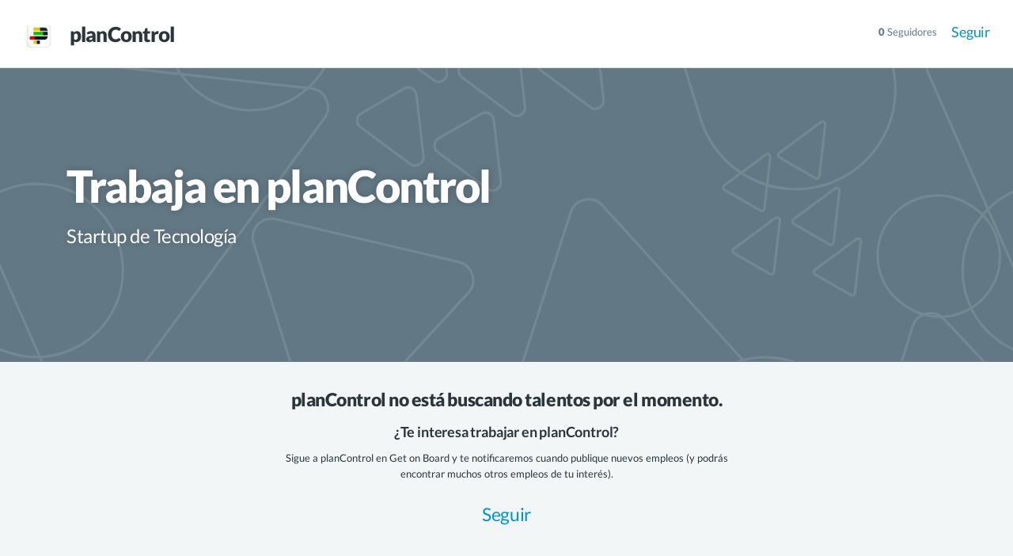

--- FILE ---
content_type: text/html; charset=utf-8
request_url: https://www.getonbrd.com.co/companies/plancontrol
body_size: 26199
content:
<!DOCTYPE html>
<html lang='es' prefix='og: http://ogp.me/ns#'>
<head>


<meta charset='utf-8'>
<meta content='width=device-width,minimum-scale=1,initial-scale=1,maximum-scale=6' name='viewport'>
<title>Trabaja en planControl | Get on Board</title>
<meta content='IE=edge' http-equiv='X-UA-Compatible'>
<meta content='https://www.getonbrd.com.co/companies/plancontrol' property='og:url'>
<meta content='website' property='og:type'>
<meta content='Trabaja en planControl' property='og:title'>
<meta content='Get on Board' property='og:site_name'>
<meta content='Ofertas de empleo para trabajar en planControl. ¿Te interesa trabajar en planControl? Revisa las ofertas en Get on Board. Acerca de planControl: Startup de T...' name='description' property='og:description'>
<meta content='https://www.getonbrd.com/og_previews/user/plancontrol.jpg' name='image' property='og:image'>
<meta content='1200' property='og:image:width'>
<meta content='630' property='og:image:height'>
<meta content='https://www.getonbrd.com/og_previews/user/plancontrol.jpg' itemprop='image'>
<meta content='summary_large_image' name='twitter:card'>
<meta content='@getonbrd' name='twitter:site'>
<meta content='Trabaja en planControl' name='twitter:title'>
<meta content='Ofertas de empleo para trabajar en planControl. ¿Te interesa trabajar en planControl? Revisa las ofertas en Get on Board. Acerca de planControl: Startup de T...' name='twitter:description'>
<meta content='https://www.getonbrd.com/og_previews/user/plancontrol.jpg' name='twitter:image'>
<meta content='https://www.getonbrd.com/og_previews/user/plancontrol.jpg' name='twitter:image:src'>
<link href='https://d2dgum4gsvdsrq.cloudfront.net/assets/icon192-64920e83a21d9477c8d163577f6cd2f6691c9bcd0499e37325dcb1246709e3e8.png' rel='icon' sizes='192x192'>
<meta content='#005267' name='theme-color'>

<meta content='https://d2dgum4gsvdsrq.cloudfront.net/assets/favicons/favicon-445f577d3363bc7e7201330b517676b367b2999f658f1a0544e7a66a52ae58a9.png' id='favicon-normal'>
<meta content='https://d2dgum4gsvdsrq.cloudfront.net/assets/favicons/favicon-notification-59d5b91481cd69b4cba9d0d02050925b0d1495d404d80cde115b15a50e8cb0bb.png' id='favicon-notification'>
<link href='https://d2dgum4gsvdsrq.cloudfront.net/assets/favicons/favicon-445f577d3363bc7e7201330b517676b367b2999f658f1a0544e7a66a52ae58a9.png' rel='SHORTCUT ICON'>
<link href='https://d2dgum4gsvdsrq.cloudfront.net/assets/icon152-a69f309a6db7112b2a416c885a9959a22c1fab81e700d49df6adc7062bbad18c.png' rel='apple-touch-icon-precomposed'>

<meta content='1bhpo069adwtbo7k7ah9nbkxp70zl8' name='facebook-domain-verification'>
<link color='#0093d3' href='https://d2dgum4gsvdsrq.cloudfront.net/assets/logos/getonbrd-isotipo-9d53a18d4cfa6dd2069835574b0ad05ec69791fce057c1aa4c2cf940726a0d9f.svg' rel='mask-icon'>

<meta content='CO' name='geo.country'>
<link href='https://www.getonbrd.com/companies/plancontrol' itemprop='url' rel='canonical'>
<meta content='@planControl_CL' name='twitter:creator'>
<meta content='Startup de Tecnología' name='twitter:description'>

<style data-turbo-track='reload'>@charset "UTF-8";a,abbr,acronym,address,applet,article,aside,audio,b,big,blockquote,body,canvas,caption,center,cite,code,dd,del,details,dfn,div,dl,dt,em,embed,fieldset,figcaption,figure,footer,form,h1,h2,h3,h4,h5,h6,header,hgroup,html,i,iframe,img,ins,kbd,label,legend,li,mark,menu,nav,object,ol,output,p,pre,q,ruby,s,samp,section,small,span,strike,strong,sub,summary,sup,table,tbody,td,tfoot,th,thead,time,tr,tt,u,ul,var,video{margin:0;padding:0;border:0;font:inherit;vertical-align:baseline}article,aside,details,figcaption,figure,footer,header,hgroup,menu,nav,section{display:block}body{line-height:1}ol,ul{list-style:none}blockquote,q{quotes:none}blockquote:after,blockquote:before,q:after,q:before{content:"";content:none}table{border-collapse:collapse;border-spacing:0}html{-webkit-font-smoothing:antialiased;-moz-font-smoothing:antialiased;-webkit-text-size-adjust:100%}*,*:before,*:after{-webkit-box-sizing:border-box;-moz-box-sizing:border-box;box-sizing:border-box;-webkit-font-smoothing:inherit;-moz-font-smoothing:inherit;-moz-osx-font-smoothing:grayscale;-webkit-tap-highlight-color:transparent}::selection{background:rgba(242,202,50,0.3)}::-moz-selection{background:rgba(242,202,50,0.3)}.modal-open-no-scroll-document,.modal-open-no-scroll-document body{height:100vh;position:relative}:target h3{background-color:#fcf9df}:focus{outline:1px dotted #00c4f5;text-decoration:none}body{line-height:1.6;font-family:"Lato",sans-serif,sans-serif;font-size:13px;cursor:default;color:#2b353b;background-color:#fff;padding-top:66px}body.body-maintenance{padding-top:102px}a{color:#0093d3;-webkit-transition:.15s;-moz-transition:.15s;-o-transition:.15s;transition:.15s;text-decoration:none}a:hover{color:#005267}img{vertical-align:middle}i{width:1em}blockquote{margin:.5em 0;padding-left:1em;border-left:5px solid rgba(135,153,160,0.25)}code{font-family:"Monaco","Menlo","Ubuntu Mono","Consolas",monospace;padding:0 .3em;font-size:90%}strong{font-weight:700}select.chzn-select{border:1px solid rgba(135,153,160,0.25);height:3em;max-width:100%;padding:0 1em;background:transparent;color:inherit;border-radius:4px}.chosen-with-errors .chosen-container-single .chosen-single{border-color:#f77}button,input,select,textarea{font-family:inherit;font-size:inherit;line-height:inherit}.gb-page-with-cover .main-container{padding-top:0;padding-bottom:0}.gb-disable-hover,.gb-disable-hover *{pointer-events:none !important}.b-lazy{transition:opacity .3s ease-in-out;opacity:0}.b-lazy.b-loaded{opacity:1}@font-face{font-family:"Lato";font-style:italic;font-weight:300;font-display:swap;src:local("Lato Light Italic"),local("Lato-LightItalic"),url(https://fonts.gstatic.com/s/lato/v14/S6u_w4BMUTPHjxsI9w2_FQftx9897sxZ.woff2) format("woff2");unicode-range:U100-24f,U259,U1-1eff,U2020,U20a0-20ab,U20ad-20cf,U2113,U2c60-2c7f,UA720-A7FF}@font-face{font-family:"Lato";font-style:italic;font-weight:300;font-display:swap;src:local("Lato Light Italic"),local("Lato-LightItalic"),url(https://fonts.gstatic.com/s/lato/v14/S6u_w4BMUTPHjxsI9w2_Gwftx9897g.woff2) format("woff2");unicode-range:U0-0ff,U131,U152-153,U2bb-2bc,U2c6,U2da,U2dc,U2000-206f,U2074,U20ac,U2122,U2191,U2193,U2212,U2215,UFEFF,UFFFD}@font-face{font-family:"Lato";font-style:italic;font-weight:400;font-display:swap;src:local("Lato Italic"),local("Lato-Italic"),url(https://fonts.gstatic.com/s/lato/v14/S6u8w4BMUTPHjxsAUi-qNiXg7eU0.woff2) format("woff2");unicode-range:U100-24f,U259,U1-1eff,U2020,U20a0-20ab,U20ad-20cf,U2113,U2c60-2c7f,UA720-A7FF}@font-face{font-family:"Lato";font-style:italic;font-weight:400;font-display:swap;src:local("Lato Italic"),local("Lato-Italic"),url(https://fonts.gstatic.com/s/lato/v14/S6u8w4BMUTPHjxsAXC-qNiXg7Q.woff2) format("woff2");unicode-range:U0-0ff,U131,U152-153,U2bb-2bc,U2c6,U2da,U2dc,U2000-206f,U2074,U20ac,U2122,U2191,U2193,U2212,U2215,UFEFF,UFFFD}@font-face{font-family:"Lato";font-style:normal;font-weight:100;font-display:swap;src:local("Lato Hairline"),local("Lato-Hairline"),url(https://fonts.gstatic.com/s/lato/v14/S6u8w4BMUTPHh30AUi-qNiXg7eU0.woff2) format("woff2");unicode-range:U100-24f,U259,U1-1eff,U2020,U20a0-20ab,U20ad-20cf,U2113,U2c60-2c7f,UA720-A7FF}@font-face{font-family:"Lato";font-style:normal;font-weight:100;font-display:swap;src:local("Lato Hairline"),local("Lato-Hairline"),url(https://fonts.gstatic.com/s/lato/v14/S6u8w4BMUTPHh30AXC-qNiXg7Q.woff2) format("woff2");unicode-range:U0-0ff,U131,U152-153,U2bb-2bc,U2c6,U2da,U2dc,U2000-206f,U2074,U20ac,U2122,U2191,U2193,U2212,U2215,UFEFF,UFFFD}@font-face{font-family:"Lato";font-style:normal;font-weight:300;font-display:swap;src:local("Lato Light"),local("Lato-Light"),url(https://fonts.gstatic.com/s/lato/v14/S6u9w4BMUTPHh7USSwaPGQ3q5d0N7w.woff2) format("woff2");unicode-range:U100-24f,U259,U1-1eff,U2020,U20a0-20ab,U20ad-20cf,U2113,U2c60-2c7f,UA720-A7FF}@font-face{font-family:"Lato";font-style:normal;font-weight:300;font-display:swap;src:local("Lato Light"),local("Lato-Light"),url(https://fonts.gstatic.com/s/lato/v14/S6u9w4BMUTPHh7USSwiPGQ3q5d0.woff2) format("woff2");unicode-range:U0-0ff,U131,U152-153,U2bb-2bc,U2c6,U2da,U2dc,U2000-206f,U2074,U20ac,U2122,U2191,U2193,U2212,U2215,UFEFF,UFFFD}@font-face{font-family:"Lato";font-style:normal;font-weight:400;font-display:swap;src:local("Lato Regular"),local("Lato-Regular"),url(https://fonts.gstatic.com/s/lato/v14/S6uyw4BMUTPHjxAwXiWtFCfQ7A.woff2) format("woff2");unicode-range:U100-24f,U259,U1-1eff,U2020,U20a0-20ab,U20ad-20cf,U2113,U2c60-2c7f,UA720-A7FF}@font-face{font-family:"Lato";font-style:normal;font-weight:400;font-display:swap;src:local("Lato Regular"),local("Lato-Regular"),url(https://fonts.gstatic.com/s/lato/v14/S6uyw4BMUTPHjx4wXiWtFCc.woff2) format("woff2");unicode-range:U0-0ff,U131,U152-153,U2bb-2bc,U2c6,U2da,U2dc,U2000-206f,U2074,U20ac,U2122,U2191,U2193,U2212,U2215,UFEFF,UFFFD}@font-face{font-family:"Lato";font-style:normal;font-weight:700;font-display:swap;src:local("Lato Bold"),local("Lato-Bold"),url(https://fonts.gstatic.com/s/lato/v14/S6u9w4BMUTPHh6UVSwaPGQ3q5d0N7w.woff2) format("woff2");unicode-range:U100-24f,U259,U1-1eff,U2020,U20a0-20ab,U20ad-20cf,U2113,U2c60-2c7f,UA720-A7FF}@font-face{font-family:"Lato";font-style:normal;font-weight:700;font-display:swap;src:local("Lato Bold"),local("Lato-Bold"),url(https://fonts.gstatic.com/s/lato/v14/S6u9w4BMUTPHh6UVSwiPGQ3q5d0.woff2) format("woff2");unicode-range:U0-0ff,U131,U152-153,U2bb-2bc,U2c6,U2da,U2dc,U2000-206f,U2074,U20ac,U2122,U2191,U2193,U2212,U2215,UFEFF,UFFFD}@font-face{font-family:"Lato";font-style:normal;font-weight:900;font-display:swap;src:local("Lato Black"),local("Lato-Black"),url(https://fonts.gstatic.com/s/lato/v14/S6u9w4BMUTPHh50XSwaPGQ3q5d0N7w.woff2) format("woff2");unicode-range:U100-24f,U259,U1-1eff,U2020,U20a0-20ab,U20ad-20cf,U2113,U2c60-2c7f,UA720-A7FF}@font-face{font-family:"Lato";font-style:normal;font-weight:900;font-display:swap;src:local("Lato Black"),local("Lato-Black"),url(https://fonts.gstatic.com/s/lato/v14/S6u9w4BMUTPHh50XSwiPGQ3q5d0.woff2) format("woff2");unicode-range:U0-0ff,U131,U152-153,U2bb-2bc,U2c6,U2da,U2dc,U2000-206f,U2074,U20ac,U2122,U2191,U2193,U2212,U2215,UFEFF,UFFFD}@font-face{font-family:"Cal Sans";font-style:normal;font-weight:400;font-display:swap;src:url(https://fonts.gstatic.com/s/calsans/v2/fdN99sWUv3gWqXxqqRBStFsm46ZwWbw.woff2) format("woff2");unicode-range:U+0100-02BA,U+02BD-02C5,U+02C7-02CC,U+02CE-02D7,U+02DD-02FF,U+0304,U+0308,U+0329,U+1D00-1DBF,U+1E00-1E9F,U+1EF2-1EFF,U+2020,U+20A0-20AB,U+20AD-20C0,U+2113,U+2C60-2C7F,U+A720-A7FF}@font-face{font-family:"Cal Sans";font-style:normal;font-weight:400;font-display:swap;src:url(https://fonts.gstatic.com/s/calsans/v2/fdN99sWUv3gWqXxqqRBctFsm46Zw.woff2) format("woff2");unicode-range:U+0000-00FF,U+0131,U+0152-0153,U+02BB-02BC,U+02C6,U+02DA,U+02DC,U+0304,U+0308,U+0329,U+2000-206F,U+20AC,U+2122,U+2191,U+2193,U+2212,U+2215,U+FEFF,U+FFFD}@font-face{font-family:"job-perks";src:url(https://d2dgum4gsvdsrq.cloudfront.net/assets/perk-icons/fonts/job-perks-8bec602365724c2a883591bf5a17a89c92703da62c62e9c35192d5785cee0be2.eot);src:url(https://d2dgum4gsvdsrq.cloudfront.net/assets/perk-icons/fonts/job-perks-8bec602365724c2a883591bf5a17a89c92703da62c62e9c35192d5785cee0be2.eot) format("embedded-opentype"),url(https://d2dgum4gsvdsrq.cloudfront.net/assets/perk-icons/fonts/job-perks-abfa0cbe031989a08c2e1eb553f3722d3f23914e76e962414752e401339f3898.woff2) format("woff2"),url(https://d2dgum4gsvdsrq.cloudfront.net/assets/perk-icons/fonts/job-perks-2c56f759071820be46c214beb3db6326f0b44101359c67aa8efd559572100744.woff) format("woff"),url(https://d2dgum4gsvdsrq.cloudfront.net/assets/perk-icons/fonts/job-perks-0d77c1ebd06f3f0f44ae42d43d18f560e65225aaa680b8a0769ffcd9f020f5b6.ttf) format("truetype"),url(https://d2dgum4gsvdsrq.cloudfront.net/assets/perk-icons/fonts/job-perks-3ce6a388cea02fedb5c85121f28895fce63f3304a46ffd69b3f87050b2cabd85.svg) format("svg");font-weight:normal;font-style:normal}@font-face{font-family:"getonbrd-icons";src:url(https://d2dgum4gsvdsrq.cloudfront.net/assets/getonbrd-icons/fonts/getonbrd-icons-b9c348a5aeadefd44f825ffed103f537ede6d0f9d09272214b551d961ec8f872.eot);src:url(https://d2dgum4gsvdsrq.cloudfront.net/assets/getonbrd-icons/fonts/getonbrd-icons-b9c348a5aeadefd44f825ffed103f537ede6d0f9d09272214b551d961ec8f872.eot) format("embedded-opentype"),url(https://d2dgum4gsvdsrq.cloudfront.net/assets/getonbrd-icons/fonts/getonbrd-icons-2fb8db405b12f9eb6bdf22e69883eb1c920c44019e201fe6f6ac62658be4ca9c.woff2) format("woff2"),url(https://d2dgum4gsvdsrq.cloudfront.net/assets/getonbrd-icons/fonts/getonbrd-icons-01ba0c0ee427261cbe94718ccc07c4a20e2e7a613803c894c2ce2b7458a2d70f.woff) format("woff"),url(https://d2dgum4gsvdsrq.cloudfront.net/assets/getonbrd-icons/fonts/getonbrd-icons-ec309703daae718797343f18135f7b708bac88017894f41f0df34e80ebbc5e01.ttf) format("truetype"),url(https://d2dgum4gsvdsrq.cloudfront.net/assets/getonbrd-icons/fonts/getonbrd-icons-ad2d333ca2763389fd794b36f149cd1cc1f1a581be70476348ead345f4566f63.svg) format("svg");font-weight:normal;font-style:normal}@font-face{font-family:"social-media";src:url(https://d2dgum4gsvdsrq.cloudfront.net/assets/perk-icons/fonts/social-media-d12904628359fc29321116585da290aee8e750fbdfd37d0de9efd35577d4143d.eot);src:url(https://d2dgum4gsvdsrq.cloudfront.net/assets/perk-icons/fonts/social-media-d12904628359fc29321116585da290aee8e750fbdfd37d0de9efd35577d4143d.eot) format("embedded-opentype"),url(https://d2dgum4gsvdsrq.cloudfront.net/assets/perk-icons/fonts/social-media-798846e5b7b7f357343bdaa35374912275af2a43fd3bda058b854f446f3dd7bd.woff2) format("woff2"),url(https://d2dgum4gsvdsrq.cloudfront.net/assets/perk-icons/fonts/social-media-1c6dcad69c9122e5241c105d8017a8c6b31e5a19a1e073db9cb0560c2bdd8392.woff) format("woff"),url(https://d2dgum4gsvdsrq.cloudfront.net/assets/perk-icons/fonts/social-media-165cf0e2320ea36daf36644b659f0bbf0c0da0e77b4303f8ea30f11f33e27982.ttf) format("truetype"),url(https://d2dgum4gsvdsrq.cloudfront.net/assets/perk-icons/fonts/social-media-fbbd760468d26a0e4622be547dd58cf1c5bf0b7a9de816b7babcb5ede3530d00.svg) format("svg")}.gb-header{position:fixed;top:0;left:0;right:0;transform:translateZ(0);z-index:900;background-color:#fff;border-bottom:1px solid rgba(135,153,160,0.25)}.gb-header--main{z-index:901}.gb-maintenance{z-index:902;height:36px}.gb-past-due{height:56px}.board-logo img{max-width:120px;max-height:26px}.board-logo.board-logo--dark{display:none}.board-logo.board-logo--light{display:inline-block}body.body-maintenance .gb-header{top:36px}.dashboard.company-landing .gb-header{position:absolute}.dashboard.company-landing .gb-header.gb-header--main{position:fixed}.gb-header__nav ul li{display:inline-block}.gb-header__nav-trigger,.gb-header__back-trigger{padding-right:23px;font-size:18px}.gb-header__nav-trigger{border:0;background:transparent;padding-left:0}.gb-header__back-trigger{margin-top:2px}.gb-header__quota,.gb-header__back-trigger{margin-top:-2px}.gb-header__container{display:flex;height:66px;padding:0 29px;justify-content:space-between}.gb-header__container .progress_bar{display:inline-block;top:unset;max-width:50px;margin:0 5px 0 0}.gb-header__brand,.gb-header__content,.gb-header__actions,.gb-header__nav-trigger{display:flex;align-items:center}.gb-header__brand{position:relative;min-width:251px;margin-right:23px}.gb-header__quota,.gb-header__content{flex-grow:2}.gb-header__nav-item{font-size:14px;font-weight:700;margin-right:18px}.gb-logo{margin-right:18px;width:126px;height:20px;position:relative;top:1px}.gb-logo img{max-width:100%}.gb-login__label{font-size:14px;font-weight:700}.gb-login__label.gb-btn{padding:0 .7em}.gb-tenant-select{position:relative;left:-36px;top:1px}.gb-tenant-select__label{vertical-align:super}.gb-login__label .fa,.gb-tenant-select__label .fa{margin-left:3px}.gb-header-avatar{height:24px;width:24px;display:inline-block;background-color:#fff;vertical-align:bottom;border-radius:50%;background-size:cover;background-position:center;background-image:url("https://d2dgum4gsvdsrq.cloudfront.net/assets/avatar-dcd1795ffcfa6ab30fad7cd41b0f6b4286ecf488ebe5c464ba363aafd94c9f99.png")}.gb-header-avatar+span{margin-left:9px}.dark-mode-label{position:relative;top:.05em}@media screen and (max-width:991px){.gb-header__brand{min-width:unset;margin-right:0}.gb-tenant-select{left:9px}#chaskiqPrime{visibility:hidden}}@media screen and (max-width:550px){.gb-header__container{padding:0 23px}.gb-logo{width:16px;height:24px}}.gb-landing-section{padding:46px 0}.gb-container{width:100%;max-width:1170px;padding:0 29px;margin:0 auto;line-height:1.6}.gb-container--large{width:100%;max-width:1400px;margin:0 auto}.gb-container--medium{max-width:800px}.gb-container--960{max-width:960px}.gb-content{width:77%}.gb-sidebar{width:30%}.gb-footer{padding:40px 23px;display:flex}.sr-only{position:absolute;width:1px;height:1px;padding:0;margin:-1px;overflow:hidden;clip:rect(0,0,0,0);border:0}.clearfix{*zoom:1}.clearfix:before,.clearfix:after{display:table;content:"";line-height:0}.clearfix:after{clear:both}.gb-fluid-boxes{display:flex;flex-flow:row wrap}.gb-fluid-boxes__item{flex-grow:1}.gb-fluid-boxes__item--fourth{flex-basis:25%;max-width:25%}.gb-fluid-boxes__item--third{flex-basis:33.333%;max-width:33.333%}.gb-fluid-boxes__item--half{flex-basis:50%;max-width:50%}@media screen and (max-width:991px){.gb-container{padding:0 18px}.gb-container--content{flex-direction:column}.gb-content,.gb-sidebar{width:100%}.gb-footer{flex-flow:column;padding:18px}}@media screen and (max-width:550px){.gb-fluid-boxes__item--fourth,.gb-fluid-boxes__item--third,.gb-fluid-boxes__item--half{flex-basis:100%;max-width:100%}}.gb-payment-wrapper{padding:29px 29px 0;max-width:960px;margin:0 auto}.gb-payment{display:flex;margin-bottom:45px}.gb-payment__actions{width:50%;padding-right:18px}.gb-payment__details{width:50%;display:flex;align-items:flex-start;justify-content:center}.gb-payment__details-content{max-width:340px}@media screen and (max-width:767px){.gb-payment-wrapper{padding:0}.gb-payment{flex-direction:column}.gb-payment--reverse{flex-direction:column-reverse}.gb-payment__actions,.gb-payment__details{width:100%;padding-right:0}.gb-payment__details{margin-bottom:23px}.gb-payment__details-content{width:100%;max-width:100%}}@media screen and (max-width:1366px){.gb-container--medium{max-width:700px}}.gb-header-nav{float:left;font-size:1.38em}.gb-header-nav__item{display:inline-block;line-height:80px}.gb-header-nav__link{display:inline-block;padding:0 1em;height:80px;border-bottom:3px solid transparent;outline:0}.gb-header-nav__link--active{color:#0093d3}.gb-header-brand{display:inline-block;margin:0;font-size:32px;position:relative;top:1px}.gb-header-brand .partner-badge{margin-left:4px;position:relative;top:-1px}.gb-header-brand__logo{display:inline-block;width:40px;height:40px;background-size:cover;background-position:center;vertical-align:middle}.gb-header-brand__name{display:inline-block;margin:0 1em 0 .5em;font-size:.8em;font-weight:900;letter-spacing:-0.03em}.gb-header__admin{float:right;line-height:80px;font-size:1.3em}.gb-header__admin a{margin:0 .5em}.svg-menu-icon{margin-right:5px;position:relative;top:2px}@media screen and (max-width:991px){.gb-header-nav,.gb-header__admin{float:none}.gb-header-nav__link{display:none}.gb-header-brand__logo{width:36px;height:36px}.gb-header__admin{line-height:56px}.gb-header-brand__name{display:none}}.gb-landing-cover{position:relative;padding:11% 0;display:flex;justify-content:center;border-bottom:1px solid rgba(135,153,160,0.25);background-size:cover;background-position:center;background-repeat:no-repeat}.gb-landing-cover:hover .gb-landing-cover__edit{visibility:visible}.gb-landing-cover a:not(.gb-btn){color:inherit}.gb-landing-cover a:not(.gb-btn):hover{text-decoration:underline;color:inherit}.gb-landing-cover .gb-company-logo__link{width:42px;height:42px}.gb-landing-cover .icon{margin-right:3px;opacity:.75}.blog-post .gb-landing-cover{padding:4.5rem 0}.gb-btn.follow-inline{box-shadow:none !important;padding:0;font-weight:400;background-color:transparent;border:0;min-height:0;line-height:1;color:inherit !important}.gb-btn.follow-inline:hover,.gb-btn.follow-inline:focus{background-color:transparent}.gb-company-theme-colored .gb-landing-cover{color:#fff;text-shadow:0 0 10px rgba(0,0,0,0.2)}.gb-company-theme-colored .gb-landing-cover h2,.gb-company-theme-colored .gb-landing-cover h3,.gb-company-theme-colored .gb-landing-cover a,.gb-company-theme-colored .gb-landing-cover .fa,.gb-company-theme-colored .gb-landing-cover .gb-btn.follow-inline{color:inherit;border-color:#fff}.gb-company-theme-colored .gb-landing-cover h2:hover,.gb-company-theme-colored .gb-landing-cover h3:hover,.gb-company-theme-colored .gb-landing-cover a:hover,.gb-company-theme-colored .gb-landing-cover .fa:hover,.gb-company-theme-colored .gb-landing-cover .gb-btn.follow-inline:hover{color:inherit}.gb-company-theme-colored .gb-landing-cover--bg-texture::after{background-image:url(https://d2dgum4gsvdsrq.cloudfront.net/assets/textures/texture-transparent-279b5e830e7e34742a4841723c6d19b570d5a829dd9510edfa2d0e893b364904.png);background-image:url(https://d2dgum4gsvdsrq.cloudfront.net/assets/textures/texture-transparent-07c5b14a6927ab71cf2da2be074364fe068b3ceb16e50f0b352af15c050b2cc3.svg)}.gb-company-theme-colored #apply_bottom,.gb-company-theme-colored .gb-cta{background-color:white;text-shadow:none}.gb-company-theme-colored #apply_bottom:hover,.gb-company-theme-colored .gb-cta:hover{box-shadow:0 0 10px rgba(255,255,255,0.7)}.gb-company-theme-clean #apply_bottom,.gb-company-theme-clean .gb-cta{color:white;border:0}.gb-company-theme-clean .gb-landing-cover a,.gb-company-theme-clean .gb-landing-cover .gb-btn.follow-inline{border-color:rgba(0,0,0,0.2)}.gb-company-theme-clean .gb-landing-cover__subtitle{color:#627884}.gb-landing-cover-compact .gb-landing-cover{padding:7% 0 5.5%}.gb-landing-cover-compact .gb-landing-cover__title{font-size:56px}.gb-landing-cover__edit{visibility:hidden;position:absolute;right:35px;top:20px;z-index:2}.gb-landing-cover__overlay{position:absolute;top:0;right:0;bottom:-1px;left:0;opacity:.6;z-index:1}.gb-landing-cover__img{width:50%;height:0;padding-top:33%;background-size:cover;background-position:center;box-shadow:0 6px 20px rgba(0,0,0,0.2)}.gb-landing-cover--bg-texture::after{content:"";position:absolute;top:0;left:0;bottom:0;right:0;background-image:url(https://d2dgum4gsvdsrq.cloudfront.net/assets/textures/texture-transparent-gray-ab5d7ab035d3804e2b36f398c993248f39e9b56e4de8ee358e52b504407a6acc.png);background-image:url(https://d2dgum4gsvdsrq.cloudfront.net/assets/textures/texture-transparent-gray-c47c92f000f868a3b8c5599694f72db55cecae3f578ceddd39ebbfe84e04c996.svg);background-size:cover;opacity:.12}.gb-landing-cover__text{max-width:500px}.gb-landing-cover__title{font-weight:900;margin:0;line-height:1em;margin-bottom:.3em;letter-spacing:-0.03em}.gb-landing-cover__subtitle{font-size:24px;margin:0;line-height:1.5em;letter-spacing:-0.02em}.gb-cover-layout{display:flex;align-items:start;justify-content:space-between;z-index:2}.gb-cover-layout--right{flex-flow:row-reverse}.gb-cover-layout--center{text-align:center;justify-content:center}.gb-cover-layout--center .gb-landing-cover__text{max-width:600px}@media screen and (max-width:991px){.gb-landing-cover{padding:80px 0}.gb-cover-layout{align-items:center}.gb-landing-cover__img{display:none}.gb-landing-cover__title{font-size:50px}.gb-landing-cover__subtitle{font-size:20px}.gb-cover-layout--right,.gb-cover-layout--left{justify-content:center}.gb-landing-cover-compact .gb-landing-cover{padding:16% 0 13%}.gb-landing-cover-compact .gb-landing-cover__title{font-size:45px}}button{border:0;background:0;outline:0;-webkit-appearance:none;text-decoration:none !important;user-select:none;touch-action:manipulation;cursor:pointer;display:inline-block;text-align:center}.btn,.gb-btn,.alertify .ajs-footer .ajs-buttons .ajs-button{border:0;background:0;outline:0;-webkit-appearance:none;text-decoration:none !important;user-select:none;touch-action:manipulation;cursor:pointer;display:inline-block;text-align:center;line-height:2.6em;max-width:100%;padding:0 1.15em;vertical-align:middle;white-space:nowrap;min-height:2.6em;font-size:clamp(0.9em,2vw,14px);font-weight:bold;border-radius:.5rem;border:1px solid transparent;-webkit-transition:.15s;-moz-transition:.15s;-o-transition:.15s;transition:.15s;color:#fff;background-color:#0093d3}.btn:hover,.btn:focus,.gb-btn:hover,.gb-btn:focus,.alertify .ajs-footer .ajs-buttons .ajs-button:hover,.alertify .ajs-footer .ajs-buttons .ajs-button:focus{color:#fff}.btn:focus,.gb-btn:focus,.alertify .ajs-footer .ajs-buttons .ajs-button:focus{box-shadow:0 1px 4px rgba(0,0,0,0.08);box-shadow:inset 0 12px 60px rgba(0,0,0,0.15)}.btn:disabled,.btn.disabled,.gb-btn:disabled,.gb-btn.disabled,.alertify .ajs-footer .ajs-buttons .ajs-button:disabled,.alertify .ajs-footer .ajs-buttons .ajs-button.disabled{color:#a7b7be;background-color:rgba(242,246,247,0.4) !important;cursor:not-allowed}.btn .fa,.gb-btn .fa,.alertify .ajs-footer .ajs-buttons .ajs-button .fa{color:inherit}.btn .fa.fa-circle,.gb-btn .fa.fa-circle,.alertify .ajs-footer .ajs-buttons .ajs-button .fa.fa-circle{color:#a7b7be}.btn .fa.fa-circle.green,.gb-btn .fa.fa-circle.green,.alertify .ajs-footer .ajs-buttons .ajs-button .fa.fa-circle.green{color:#47c27a}.btn.block,.gb-btn.block,.alertify .ajs-footer .ajs-buttons .ajs-button.block{display:block;width:100%}.btn.bg-graphite,.gb-btn.bg-graphite,.alertify .ajs-footer .ajs-buttons .ajs-button.bg-graphite{background-color:#2b353b}.btn.bg-red,.gb-btn.bg-red,.alertify .ajs-footer .ajs-buttons .ajs-button.bg-red{background-color:#f77}.btn.red,.gb-btn.red,.alertify .ajs-footer .ajs-buttons .ajs-button.red{color:#f77}.btn.green,.gb-btn.green,.alertify .ajs-footer .ajs-buttons .ajs-button.green{color:#47c27a}.btn.gb-btn--white,.gb-btn.gb-btn--white,.alertify .ajs-footer .ajs-buttons .ajs-button.gb-btn--white{color:#0093d3;background-color:white}.btn.gb-btn--white:hover,.gb-btn.gb-btn--white:hover,.alertify .ajs-footer .ajs-buttons .ajs-button.gb-btn--white:hover{background-color:#d9e3e8}.btn.full-width,.gb-btn.full-width,.alertify .ajs-footer .ajs-buttons .ajs-button.full-width{padding-top:1%;padding-bottom:1%}.gb-btn--round{width:2.6em;height:2.6em;line-height:1;border-radius:50%;text-align:center;padding:0 !important}.gb-btn--outlined,.btn.multiselect,.sidebar-buttons .btn.dropdown-toggle{border-color:rgba(0,147,211,0.5);background-color:transparent;color:#0093d3}.gb-btn--outlined:hover,.gb-btn--outlined:focus,.btn.multiselect:hover,.btn.multiselect:focus,.sidebar-buttons .btn.dropdown-toggle:hover,.sidebar-buttons .btn.dropdown-toggle:focus{color:#0093d3}.gb-btn--outlined:hover,.btn.multiselect:hover,.sidebar-buttons .btn.dropdown-toggle:hover{background-color:rgba(43,53,59,0.055);box-shadow:inset 0 12px 70px rgba(255,255,255,0.1)}.gb-btn--outlined:focus,.btn.multiselect:focus,.sidebar-buttons .btn.dropdown-toggle:focus{background-color:rgba(43,53,59,0.04)}.gb-btn--outlined:disabled,.gb-btn--outlined.disabled,.btn.multiselect:disabled,.btn.multiselect.disabled,.sidebar-buttons .btn.dropdown-toggle:disabled,.sidebar-buttons .btn.dropdown-toggle.disabled{color:#a7b7be}.gb-btn--outlined.purple,.btn.multiselect.purple,.sidebar-buttons .btn.dropdown-toggle.purple{border-color:#933db8}.gb-btn--outlined.monochrome,.btn.multiselect.monochrome,.sidebar-buttons .btn.dropdown-toggle.monochrome{border-color:#a7b7be;color:#627884}.gb-btn--outlined:disabled,.btn.multiselect:disabled,.sidebar-buttons .btn.dropdown-toggle:disabled{border-color:rgba(135,153,160,0.25)}.gb-btn--ghost,.alertify .ajs-footer .ajs-buttons .ajs-button.ajs-cancel{background-color:transparent !important;padding:0 .35em;color:#0093d3}.gb-btn--ghost:hover,.gb-btn--ghost:focus,.alertify .ajs-footer .ajs-buttons .ajs-button.ajs-cancel:hover,.alertify .ajs-footer .ajs-buttons .ajs-button.ajs-cancel:focus{color:#0093d3}.gb-btn--ghost:hover,.alertify .ajs-footer .ajs-buttons .ajs-button.ajs-cancel:hover{background-color:rgba(0,147,211,0.055) !important}.gb-btn--ghost:focus,.alertify .ajs-footer .ajs-buttons .ajs-button.ajs-cancel:focus{background-color:rgba(0,147,211,0.04) !important}.gb-btn--ghost:disabled,.gb-btn--ghost.disabled,.alertify .ajs-footer .ajs-buttons .ajs-button.ajs-cancel:disabled,.alertify .ajs-footer .ajs-buttons .ajs-button.ajs-cancel.disabled{background-color:transparent;color:#a7b7be}.gb-btn--outlined-inherit{border-color:inherit;background-color:transparent;color:inherit}.gb-btn--outlined-inherit:hover,.gb-btn--outlined-inherit:focus{color:inherit}.gb-btn--outlined-inherit:hover{background-color:transparent;box-shadow:inset 0 12px 70px rgba(255,255,255,0.1)}.gb-btn--outlined-inherit:focus{background-color:transparent}.gb-btn--outlined-inherit:disabled,.gb-btn--outlined-inherit.disabled{color:inherit;opacity:.5}.gb-btn--disabled-transparent:disabled,.gb-btn--disabled-transparent.disabled{background-color:transparent}.btn.reset,[type=submit].reset,.alertify .ajs-button.reset{color:#f77 !important;font-weight:normal;padding:0;display:inline}.btn.back,[type=submit].back,.alertify .ajs-button.back{font-size:13px;margin-bottom:20px;display:block;float:left}.btn.back+*,[type=submit].back+*,.alertify .ajs-button.back+*{clear:left}.gb-btn-inline{color:#0093d3;border:0;background:transparent;padding:0;display:inline;line-height:inherit;font-size:inherit;font-weight:inherit;vertical-align:inherit;height:auto;min-height:unset}.gb-btn-inline:hover,.gb-btn-inline:focus{color:#005267;background:transparent;box-shadow:none}.gb-btn#new-job-gb-btn{scroll-margin-top:66px}.choice-button{display:flex;align-items:center;justify-content:space-between;border-radius:8px;padding:23px;margin-bottom:6px}.login-buttons{max-width:800px}.login-buttons .gb-btn{width:100%;display:inline-block;max-width:300px;margin:6px}.login-buttons .gb-btn.double-width{max-width:612px}p .btn{margin-bottom:3px}.following .unfollow-label{display:none}.following .following-label{display:inline}.following:hover .unfollow-label{display:inline}.following:hover .following-label{display:none}@keyframes donut-spin{0{transform:rotate(0)}100%{transform:rotate(360deg)}}.btn-spinner{display:inline-block;border:2px solid rgba(0,0,0,0.1);border-left-color:#fff;border-top-color:#fff;border-radius:50%;width:14px;height:14px;animation:donut-spin 1.2s linear infinite}.gb-btn.loading-when-disabled:disabled+.btn-spinner.hidden,.gb-btn.loading-when-disabled:disabled .btn-spinner.hidden{display:inline-block !important}.gb-btn.loading-when-disabled:disabled+.loading-message.hidden{display:block !important}#apply{margin:45px 0 0}#apply .gb-btn{display:block;padding:15px;margin-bottom:15px}.btn-paypal-ghost{position:relative}.btn-paypal-ghost>div{position:absolute;top:0;right:0;bottom:0;left:0;width:100%;height:100%;opacity:0}.btn-disabled:hover+.submit-wrap__disabled-msg{visibility:visible;opacity:1}@media screen and (max-width:659px){.login-buttons .gb-btn.double-width{max-width:300px}}@media screen and (max-width:350px){.checkbox-selectable label[for]{max-width:140px;text-overflow:ellipsis;overflow:hidden;white-space:nowrap}}.bottom-banner{position:fixed;z-index:900;bottom:0;left:0;right:0;padding:23px;display:flex;align-items:center;justify-content:center;line-height:1.4;transform:translateZ(0);background-color:#0093d3}.bottom-banner.bottom-banner--warning{background-color:#f77 !important;color:#fff}.bottom-banner--signup{color:#fff;display:block}.bottom-banner--signup a:not(.gb-btn){color:#fff}.bottom-banner--privacy{color:#fff;padding:29px 18px}.bottom-banner--privacy a:not(.gb-btn){color:#fff}.bottom-banner--privacy{z-index:1000}.footer-with-bottom-banner{padding-bottom:130px}@media screen and (max-width:991px){.footer-with-bottom-banner{padding-bottom:0}}@media screen and (max-width:767px){.bottom-banner--signup{display:none}.bottom-banner--warning{flex-direction:column;padding:18px;align-items:flex-start}.bottom-banner--warning .gb-btn{margin-top:18px}.bottom-banner--privacy{max-width:90%;margin:0 auto;border-radius:8px 8px 0 0;padding:18px}.bottom-banner--privacy p{font-size:11px}.bottom-banner--privacy .gb-fluid-boxes__item{margin-right:0}}.gb-tags__item{display:inline-block;margin:0 .26em .5em 0;padding:0 1em;line-height:2.5em;color:#2b353b;border-radius:1.4em;font-weight:700;background-color:#f2f6f7}.gb-tags__item .close{margin-left:.5em;padding:0}.company-landing .main-container{position:relative;padding-top:80px}.company-landing .gb-header--secondary{z-index:800}.gb-powered-by{color:#627884;opacity:.6;position:relative;line-height:80px;font-weight:600;top:4px}.gb-powered-by .gb-powered-by__logo{margin-top:-5px}.gb-powered-by__logo{display:inline-block;width:134px;height:22px;vertical-align:middle;margin-top:2px;margin-left:5px}.gb-by-getonbrd{position:relative;top:-4px;margin-left:6px}.getonbrd-logo-monochrome-gray{fill:#627884}#wrapper .gb-powered-by{margin-top:-60px}#wrapper .gb-powered-by-no-footer .gb-powered-by{margin-top:0}.gb-aside-links{line-height:2em;margin-bottom:2em;font-size:1.1em}.gb-aside-links__item{width:100%;white-space:nowrap;overflow:hidden;text-overflow:ellipsis}.gb-powered-by-dark .gb-powered-by{color:#2b353b !important}.gb-powered-by-dark .gb-powered-by__logo svg #gb-logo-gray .getonbrd-logo-monochrome-gray{fill:#2b353b}.ipro-plus_badge{font-weight:900;font-size:1rem;color:#fff;text-transform:uppercase;background-color:#933db8;padding:.5rem 1rem;letter-spacing:.01rem;border-radius:1.5rem;display:inline-block}.iframe-ocurel{width:100%;min-height:695px}@media screen and (max-width:550px){.iframe-ocurel{height:100vh}}.gb-results-list{margin-bottom:18px;-webkit-transition:.15s;-moz-transition:.15s;-o-transition:.15s;transition:.15s;transition-property:opacity}.gb-results-list.loading{opacity:.5;pointer-events:none}.gb-results-list__item{padding:18px 4px;display:flex;justify-content:space-between;align-items:center;contain:layout style}.gb-results-list__item.v-align-top{align-items:flex-start}.gb-results-list__item:hover{background-color:rgb(232.5285714286,239.4428571429,241.1714285714);color:inherit}.gb-results-list__item.gb-results-list__item--header:hover{background-color:transparent}.gb-results-list__item .icon-pin,.gb-results-list__item .fa-thumb-tack{font-size:14px;margin-right:3px}.gb-results-list__item--border-bottom{border-bottom:1px solid rgba(167,183,190,0.3)}.gb-results-list--boosted i{color:inherit !important;opacity:.8}.gb-results-list--boosted .badge{background-color:#fff !important;color:#2b353b !important}.gb-results-list__main{display:flex;flex-grow:2}.gb-results-list__secondary{display:flex}.gb-results-list__secondary>div{margin-left:23px}.gb-results-list__avatar{position:relative;width:64px;height:64px;margin-right:14px;flex-shrink:0}.gb-results-list__img{position:absolute;width:100%;height:100%;top:0;right:0;bottom:0;left:0;border-radius:4px;background-size:cover;background-position:center}.gb-results-list__title{font-size:16px;margin:5px 0 0;line-height:1.3em;font-weight:700;margin-bottom:5px;letter-spacing:-0.015em}.gb-results-list__limited-info{width:250px;text-overflow:ellipsis;overflow:hidden;white-space:nowrap}.gb-results-list__limited-info--small{width:130px}.gb-results-list__badges{min-width:180px}.gb-perks-list{text-align:left;padding:0 9px;width:150px}.activity-main{max-width:75%;display:flex;flex-grow:2}.activity-main em{font-style:italic}.activity-main code{color:#627884}.jobs-show .activity-main{max-width:100%}.field_change{font-size:90%;display:flex;margin:-18px;margin-bottom:0}.field_change .field_change__old_value,.field_change .field_change__new_value{padding:18px;margin:14px 0;width:50%}.field_change .field_change__new_value{color:rgb(0,97,82.5810810811)}.field_change .field_change__old_value{color:#a00}@media screen and (max-width:991px){.gb-results-list__item{flex-wrap:wrap}.gb-results-list__secondary>div{margin-left:0;margin-right:18px}.gb-results-list__secondary>div:last-child{margin-right:0}}@media screen and (max-width:375px){.gb-results-list__title strong{display:block;margin-bottom:3px}}.editor-view div{margin-bottom:1.2em}.job-application-body,.editor-view,.gb-rich-txt{line-height:1.7em;word-break:break-word}.job-application-body.gb-rich-txt--big,.editor-view.gb-rich-txt--big,.gb-rich-txt.gb-rich-txt--big{min-height:500px;padding:36px}.job-application-body p,.editor-view p,.gb-rich-txt p{margin-bottom:1.2em}.job-application-body p:empty,.editor-view p:empty,.gb-rich-txt p:empty{margin:0;height:0}.job-application-body b,.job-application-body strong,.editor-view b,.editor-view strong,.gb-rich-txt b,.gb-rich-txt strong{font-weight:600}.job-application-body i:not(.fa),.job-application-body em,.editor-view i:not(.fa),.editor-view em,.gb-rich-txt i:not(.fa),.gb-rich-txt em{font-style:italic}.job-application-body li:empty,.editor-view li:empty,.gb-rich-txt li:empty{display:none}.job-application-body h1,.job-application-body h2,.editor-view h1,.editor-view h2,.gb-rich-txt h1,.gb-rich-txt h2{font-size:23px}.job-application-body h2,.job-application-body h3,.editor-view h2,.editor-view h3,.gb-rich-txt h2,.gb-rich-txt h3{font-weight:700;margin-bottom:.9em}.job-application-body h4,.editor-view h4,.gb-rich-txt h4{font-weight:bold;margin-bottom:.9em}.job-application-body h3,.editor-view h3,.gb-rich-txt h3{font-size:1.3em !important}.job-application-body h3 h3,.editor-view h3 h3,.gb-rich-txt h3 h3{font-size:1em !important}.job-application-body h3 strong,.editor-view h3 strong,.gb-rich-txt h3 strong{font-weight:900}.job-application-body h4,.editor-view h4,.gb-rich-txt h4{font-size:1.15em !important}.job-application-body blockquote,.editor-view blockquote,.gb-rich-txt blockquote{padding:10px 20px;margin:0 0 1.2em;font-size:inherit;border-left:5px solid #ecf1f4;font-style:italic;color:#627884}.job-application-body img:not(.inline-img),.editor-view img:not(.inline-img),.gb-rich-txt img:not(.inline-img){max-width:100%;height:auto;margin:0 0 1.2em}.job-application-body figure,.editor-view figure,.gb-rich-txt figure{margin-bottom:1.2em;text-align:center}.job-application-body figure iframe,.editor-view figure iframe,.gb-rich-txt figure iframe{width:100%;max-width:800px}.job-application-body figcaption,.editor-view figcaption,.gb-rich-txt figcaption{margin-top:-1.2em;color:#a7b7be;font-size:14px;line-height:1.8em}.job-application-body ul li,.editor-view ul li,.gb-rich-txt ul li{list-style:disc}.job-application-body ol li,.editor-view ol li,.gb-rich-txt ol li{list-style:decimal}.job-application-body ul,.job-application-body ol,.editor-view ul,.editor-view ol,.gb-rich-txt ul,.gb-rich-txt ol{margin-bottom:1.2em;padding-left:30px}.job-application-body ul li,.job-application-body ol li,.editor-view ul li,.editor-view ol li,.gb-rich-txt ul li,.gb-rich-txt ol li{margin-bottom:.5em}.job-application-body pre,.editor-view pre,.gb-rich-txt pre{font-family:"Monaco","Menlo","Ubuntu Mono","Consolas",monospace;display:block;padding:9.5px;margin:0 0 1.8em;font-size:13px;color:#2b353b;word-break:break-word;word-wrap:break-word;white-space:pre-wrap;background-color:#ecf1f4;border:1px solid #d9e3e8;border-radius:4px}.text-left{text-align:left}.text-right{text-align:right !important}.text-center{text-align:center}.text-justify{text-align:justify}.break-words,.break-word{word-break:break-word}.underline{text-decoration:underline}.hover-underline:hover{text-decoration:underline}.hover-color-blue:hover,.hover-color-blue:focus{color:#0093d3}.hover-bg-color-light-gray:hover,.hover-bg-color-light-gray:focus{background-color:#ecf1f4 !important}.hover-bg-hierarchy2:hover{background-color:#ecf1f4}.line-through,.strikethrough{text-decoration:line-through}.uppercase{text-transform:uppercase}.small-caps{font-variant:small-caps}.no-letter-spacing{letter-spacing:0}.letter-spacing-1{letter-spacing:-0.01em}.letter-spacing-2{letter-spacing:-0.02em}.letter-spacing2{letter-spacing:.2em}.float-left,.left{float:left}.float-right,.right{float:right}.float-none{float:none}.mx-auto,.center{margin-left:auto;margin-right:auto}.clear-both,.clear{clear:both}.clear-left{clear:left}.clear-right{clear:right}.ml-auto,.h-align-right{margin-left:auto}.mr-auto,.h-align-left{margin-right:auto}.v-align-baseline{vertical-align:baseline !important}.v-align-middle{vertical-align:middle}.v-align-top{vertical-align:top}.v-align-bottom{vertical-align:bottom}.v-align-text-top{vertical-align:text-top}.v-align-text-bottom{vertical-align:text-bottom}.zoom-06{zoom:.6}.blue-light{color:#00c4f5}.blue{color:#0093d3 !important}.graphite{color:#2b353b !important}.dark-gray{color:#627884}.gray{color:#a7b7be}.red{color:#f77}.light-yellow{color:#fcf9df}.yellow{color:#f4cc00}.sherpa-blue{color:#002c36}.sherpa-blue-2{color:#0f3942}.sherpa-blue-3{color:#1f434c}.sherpa-blue-4{color:#005267}.light-gray{color:#ecf1f4}.green{color:#47c27a}.dark-green{color:#00947e}.negative-green{color:#00947e}.orange{color:#f39c12}.white{color:#fff !important}.linkedin-blue{color:#0077b5}.tw-blue{color:#56a8e2}.fb-blue{color:#4460a2}.text-transparent{color:transparent}.semi-opaque-white{color:rgba(255,255,255,0.7)}.color-inherit{color:inherit !important}:root{--brand-cyan:rgba(195,255,255,0.6);--brand-light-blue:rgba(149,234,255,0.6);--brand-purple:rgba(211,191,255,0.6);--brand-green:rgba(199,254,206,0.6);--brand-cyan-light:rgba(195,255,255,0.3);--brand-light-blue-light:rgba(149,234,255,0.3);--brand-purple-light:rgba(211,191,255,0.3);--brand-green-light:rgba(199,254,206,0.3)}.gradient-graphite{background-image:linear-gradient(#2b353b,rgb(75.25,92.75,103.25))}.gradient-blue{background-image:linear-gradient(rgb(0,93.7037914692,134.5),#00c4f5)}.gradient-blue-purple{background:linear-gradient(270deg,#9c7df3 0,#0093d3 100%);border:none !important}.gradient-transparent-blue-purple{background-image:linear-gradient(225deg,rgba(147,61,184,0.25) 0,rgba(0,196,245,0.25) 20%,rgba(0,196,245,0.01) 100%)}.gradient-white-to-transparent{background-image:linear-gradient(rgba(255,255,255,0),#fff)}.red:hover{color:#f77}.blue-light:hover{color:#00c4f5}.blue:hover{color:#0093d3}.graphite:hover{color:#2b353b}.dark-gray:hover{color:#627884}.gray:hover{color:#a7b7be}.light-yellow:hover{color:#fcf9df}.yellow:hover{color:#f4cc00}.light-gray:hover{color:#ecf1f4}.green:hover{color:#47c27a}.orange:hover{color:#f39c12}.white:hover{color:#fff}.linkedin-blue:hover{color:#0077b5}.tw-blue:hover{color:#56a8e2}.fb-blue:hover{color:#4460a2}.location-flag{margin-right:.2em;top:.2em;width:1.1em;height:1.1em;display:inline-block;position:relative;background-size:contain;background-repeat:no-repeat}.external-link:after{content:" ↗";font-size:.8em;padding-left:.2em}.unread-indicator{font-size:.7em !important;color:#f77 !important}.touch-manipulation,.touch-action-manipulation{touch-action:manipulation}.bar{margin:0 3px;opacity:.4}.bar:before{content:"|"}.dot{margin:0 3px;opacity:.4}.dot:before{content:"•"}.level0{z-index:0}.level1{z-index:10}.level2{z-index:100}.level3{z-index:1000}.level4{z-index:10000}.level5{z-index:100000}.level6{z-index:1000000}.bg-sherpa-blue{background-color:#002c36}.bg-sherpa-blue-2{background-color:#0f3942}.bg-sherpa-blue-3{background-color:#1f434c}.bg-red{background-color:#f77}.bg-blue-light{background-color:#00c4f5}.bg-blue-light-2{background-color:#6bdaf5}.bg-blue-light-3{background-color:#c3f9ff}.bg-blue-light-4{background-color:#dffcff}.bg-blue{background-color:#0093d3}.bg-graphite{background-color:#2b353b}.bg-dark-gray{background-color:#627884}.bg-gray,.bg-gray.gb-btn{background-color:#a7b7be}.bg-light-yellow{background-color:#fcf9df;color:#2b353b}.bg-light-yellow a{color:#0093d3 !important}.bg-yellow{background-color:#f4cc00}.bg-light-gray{background-color:#ecf1f4}.bg-lighter-gray{background-color:#f2f6f7}.bg-semi-light-gray,.bg-silver{background-color:#d9e3e8}.bg-green{background-color:#47c27a}.bg-light-green{background-color:rgb(243.3591836735,251.1408163265,246.5857142857)}.bg-orange{background-color:#f39c12}.bg-purple{background-color:#933db8}.bg-dark-theme-purple{background-color:#b669d7}.bg-white{background-color:#fff !important}.bg-transparent{background-color:transparent !important}.bg-transparent-red{background-color:rgba(255,119,119,0.15)}.bg-transparent:hover{background-color:transparent}.bg-linkedin-blue{background-color:#0077b5 !important}.bg-tw-blue,.bg-tw-blue.gb-btn{background-color:#56a8e2}.bg-fb-blue,.bg-fb-blue.gb-btn{background-color:#4460a2}.bg-inherit{background-color:inherit}.bg-semi-transparent{background-color:rgba(255,255,255,0.28)}.bg-white-transparent-05{background-color:rgba(255,255,255,0.5)}.bg-glass,.backdrop-blur-lg{background:rgba(255,255,255,0.08);backdrop-filter:blur(8px);contain:paint;transform:translateZ(0);isolation:isolate;-webkit-backface-visibility:hidden;backface-visibility:hidden}.bg-glass-sherpa-blue{background:rgba(0,24,44,0.34);backdrop-filter:blur(6px);contain:paint;transform:translateZ(0);isolation:isolate;-webkit-backface-visibility:hidden;backface-visibility:hidden}.will-change-transform{will-change:transform}.bg-red-striped{background:repeating-linear-gradient(45deg,#f77,#f77 10px,rgb(255,93.5,93.5) 10px,rgb(255,93.5,93.5) 20px)}.bg-gray-striped{background:repeating-linear-gradient(45deg,#ecf1f4,#ecf1f4 10px,#f2f6f7 10px,#f2f6f7 20px)}.bg-gradient-main{background:linear-gradient(135deg,var(--brand-cyan) 11.92%,var(--brand-light-blue) 41.23%,var(--brand-purple) 61.94%,var(--brand-green) 88.37%),#fff}.bg-gradient-main--transparent{background:linear-gradient(225deg,var(--brand-cyan),var(--brand-light-blue),var(--brand-purple),var(--brand-green-light),var(--brand-cyan),var(--brand-light-blue),var(--brand-purple));animation:bgAnimated 15s infinite linear;background-size:6000px 3000px;background-repeat:repeat}.bg-gradient-main--lighter{background:linear-gradient(135deg,var(--brand-cyan-light) 11.92%,var(--brand-light-blue-light) 41.23%,var(--brand-purple-light) 61.94%,var(--brand-green-light) 88.37%),transparent}.bg-gradient-vaporwave-dark{background:linear-gradient(131.02deg,rgba(0,196,245,0.2),rgba(147,61,184,0.6),rgba(185.906122449,232.093877551,205.0571428571,0.2))}.bg-gradient-group-0{background-color:var(--brand-cyan)}.bg-gradient-group-1{background-color:rgba(185,250,255,0.6)}.bg-gradient-group-2{background-color:rgba(175,245,255,0.6)}.bg-gradient-group-3{background-color:var(--brand-light-blue)}.bg-gradient-group-4{background-color:rgba(157,228,255,0.6)}.bg-gradient-group-5{background-color:rgba(165,222,255,0.6)}.bg-gradient-group-6{background-color:rgba(180,210,255,0.6)}.bg-gradient-group-7,.bg-gradient-group-9{background-color:rgba(192,200,255,0.6)}.bg-gradient-group-10{background-color:rgba(180,210,255,0.6)}.bg-gradient-group-8{background-color:var(--brand-purple)}@keyframes bgAnimated{from{background-position:3000px center}to{background-position:-3000px center}}.bg-gradient-section-1{background:linear-gradient(180deg,#fff 0,#f1f3fa 31.94%),#fff}.bg-gradient-section-2{background:radial-gradient(81.01% 197.17% at 126.91% 117.28%,#d8daf8 0,rgba(216,218,248,0) 100%),linear-gradient(2.24deg,#e5f0f5 13.25%,rgba(229,240,245,0) 79.76%),#fff}.bg-gradient-section-3{background:radial-gradient(122.41% 138.98% at 36.46% 97.51%,#f4eefd 0,rgba(244,238,253,0) 100%),linear-gradient(165deg,#f2f4fa 9.39%,rgba(242,244,250,0) 94.48%),#fff}.bg-gradient-section-4{background:radial-gradient(24.22% 74.38% at 62.36% 60.36%,#d8daf8 0,rgba(216,218,248,0) 100%),linear-gradient(270deg,#e5f0f5 -29.8%,rgba(229,240,245,0) 108.24%),#fff}.bg-gradient-section-5{background:radial-gradient(159.13% 181.9% at 8.65% 100.01%,#f4eefd 0,rgba(244,238,253,0) 100%),linear-gradient(165deg,#f2f4fa 9.39%,rgba(242,244,250,0) 94.48%),#fff}.bg-gradient-section-6{background:linear-gradient(360deg,#fff 6.49%,#f1f3fa 56.4%,#fff 91.26%)}.bg-gradient-card{background:radial-gradient(107.26% 98.78% at 105.09% 104.49%,#e1c8f4 0,rgba(255,255,255,0) 95.9%),#fffeff}.bg-gradient-footer{background:linear-gradient(165deg,rgba(195,255,255,0.6) -10.26%,rgba(149,234,255,0.6) 36.34%,rgba(211,191,255,0.516) 69.27%,rgba(199,255,205,0.492) 111.31%),#fff}.text-gradient-blue-blue-light{background:linear-gradient(135deg,#0093d3,#00c4f5);background-clip:text;color:transparent}.text-gradient-dark-gray-gray{background:linear-gradient(135deg,#627884,#a7b7be);background-clip:text;color:transparent}.text-gradient-blue-purple{background:linear-gradient(135deg,#4091cd,#8842b2);background-clip:text;color:transparent}.text-gradient-blue-purple-horiz{background:linear-gradient(180deg,#8842b2,#4091cd);background-clip:text;color:transparent}.text-gradient-blue-green{background:linear-gradient(0,#4091cd,#47c27a);background-clip:text;color:transparent}.border-red{border-color:#f77 !important}.border-blue-light{border-color:#00c4f5 !important}.border-blue{border-color:#0093d3 !important}.border-graphite{border-color:#2b353b !important}.border-dark-gray{border-color:#627884 !important}.border-gray{border-color:#a7b7be !important}.border-light-yellow{border-color:#fcf9df !important}.border-yellow{border-color:#f4cc00 !important}.border-light-gray{border-color:#ecf1f4 !important}.border-semi-light-gray,.border-silver{border-color:#d9e3e8 !important}.border-green{border-color:#47c27a !important}.border-orange{border-color:#f39c12 !important}.border-white{border-color:#fff !important}.border-white-20{border-color:rgba(255,255,255,0.2) !important}.border-white-40{border-color:rgba(255,255,255,0.4) !important}.border-top-white-30{border-top:1px solid rgba(255,255,255,0.3) !important}.border-transparent{border-color:transparent !important}.border-dashed{border-style:dashed !important}.border-hierarchy2{border-color:#627884 !important}.border-semi-transparent{border-color:rgba(135,153,160,0.25) !important}.border-purple{border-color:#933db8 !important}.size6{font-size:56px;letter-spacing:-0.035em}.h0,.size5{font-size:45px;letter-spacing:-0.035em}.h1,.size4{font-size:36px;letter-spacing:-0.03em}.h2,.size3{font-size:29px;letter-spacing:-0.025em}.h3,.size2{font-size:23px;letter-spacing:-0.02em}.h4,.size1{font-size:18px;letter-spacing:-0.01em}.h6,.small,.size-1{font-size:12px}.h7,.size-2{font-size:9px}.h8,.size-3{font-size:7px}.text-compact{font-size:.9em;line-height:1.4em}.show-on-mobile,.show-on-small-mobile,.show-on-smallest-mobile,.show-on-mobile-and-tablet{display:none !important}.monospace{font-family:"Monaco","Menlo","Ubuntu Mono","Consolas",monospace}.heightb{height:14px}.height1{height:18px}.height2{height:23px}.height3{height:29px}.height4{height:36px}.height5{height:45px}.height6{height:56px}.lh5{line-height:45px}.lh4{line-height:36px}.lh3{line-height:29px}.lh2{line-height:23px}.lh1{line-height:18px}.lhb{line-height:14px}.lh-1{line-height:11px}.lh-2{line-height:9px}.lh-3{line-height:7px}.lh0{line-height:0}.lh-single{line-height:1}.min-height-auto{min-height:auto}.min-width-auto{min-width:auto}.h-auto,.height-auto{height:auto}.h1,.h2,.h3,.h4,.h5,.h6{line-height:inherit}.m0{margin:0 !important}.mt0{margin-top:0 !important}.mr0{margin-right:0 !important}.mb0{margin-bottom:0 !important}.ml0{margin-left:0 !important}.mx0{margin-left:0 !important;margin-right:0 !important}.my0{margin-top:0 !important;margin-bottom:0 !important}.m-3{margin:7px}.mt-3{margin-top:7px}.mr-3{margin-right:7px}.mb-3{margin-bottom:7px}.ml-3{margin-left:7px}.mx-3{margin-left:7px;margin-right:7px}.my-3{margin-top:7px;margin-bottom:7px}.m-2{margin:9px}.mt-2{margin-top:9px}.mr-2{margin-right:9px}.mb-2{margin-bottom:9px}.ml-2{margin-left:9px}.mx-2{margin-left:9px;margin-right:9px}.my-2{margin-top:9px;margin-bottom:9px}.m-1{margin:11px}.mt-1{margin-top:11px}.mr-1{margin-right:11px}.mb-1{margin-bottom:11px}.ml-1{margin-left:11px}.mx-1{margin-left:11px;margin-right:11px}.my-1{margin-top:11px;margin-bottom:11px}.mb{margin:14px}.mtb{margin-top:14px}.mrb{margin-right:14px}.mbb{margin-bottom:14px}.mlb{margin-left:14px}.mxb{margin-left:14px;margin-right:14px}.myb{margin-top:14px;margin-bottom:14px}.m1{margin:18px}.mt1{margin-top:18px}.mr1{margin-right:18px}.mb1{margin-bottom:18px}.ml1{margin-left:18px}.mx1{margin-left:18px;margin-right:18px}.my1{margin-top:18px;margin-bottom:18px}.m2{margin:23px}.mt2{margin-top:23px}.mr2{margin-right:23px}.mb2{margin-bottom:23px}.ml2{margin-left:23px}.mx2{margin-left:23px;margin-right:23px}.my2{margin-top:23px;margin-bottom:23px}.m3{margin:29px}.mt3{margin-top:29px}.mr3{margin-right:29px}.mb3{margin-bottom:29px}.ml3{margin-left:29px}.mx3{margin-left:29px;margin-right:29px}.my3{margin-top:29px;margin-bottom:29px}.m4{margin:36px}.mt4{margin-top:36px}.mr4{margin-right:36px}.mb4{margin-bottom:36px}.ml4{margin-left:36px}.mx4{margin-left:36px;margin-right:36px}.my4{margin-top:36px;margin-bottom:36px}.m5{margin:45px}.mt5{margin-top:45px}.mr5{margin-right:45px}.mb5{margin-bottom:45px}.ml5{margin-left:45px}.mx5{margin-left:45px;margin-right:45px}.my5{margin-top:45px;margin-bottom:45px}.m6{margin:56px}.mt6{margin-top:56px}.mr6{margin-right:56px}.mb6{margin-bottom:56px}.ml6{margin-left:56px}.mx6{margin-left:56px;margin-right:56px}.my6{margin-top:56px;margin-bottom:56px}.px-r-6{padding-left:56px;padding-right:56px}.p0{padding:0 !important}.pt0{padding-top:0}.pr0{padding-right:0}.pb0{padding-bottom:0}.pl0{padding-left:0}.px0{padding-left:0;padding-right:0}.py0{padding-top:0;padding-bottom:0}.p-2{padding:9px}.pt-2{padding-top:9px}.pr-2{padding-right:9px}.pb-2{padding-bottom:9px}.pl-2{padding-left:9px}.px-2{padding-left:9px;padding-right:9px}.py-2{padding-top:9px;padding-bottom:9px}.p-3{padding:7px}.pt-3{padding-top:7px}.pr-3{padding-right:7px}.pb-3{padding-bottom:7px}.pl-3{padding-left:7px}.px-3{padding-left:7px;padding-right:7px}.py-3{padding-top:7px;padding-bottom:7px}.p-1{padding:11px}.pt-1{padding-top:11px}.pr-1{padding-right:11px}.pb-1{padding-bottom:11px}.pl-1{padding-left:11px}.px-1{padding-left:11px;padding-right:11px}.py-1{padding-top:11px;padding-bottom:11px}.pb{padding:14px}.ptb{padding-top:14px}.prb{padding-right:14px}.pbb{padding-bottom:14px}.plb{padding-left:14px}.pxb{padding-left:14px;padding-right:14px}.pyb{padding-top:14px;padding-bottom:14px}.p1{padding:18px}.pt1{padding-top:18px}.pr1{padding-right:18px}.pb1{padding-bottom:18px}.pl1{padding-left:18px}.px1{padding-left:18px;padding-right:18px}.py1{padding-top:18px;padding-bottom:18px}.p2{padding:23px}.pt2{padding-top:23px}.pr2{padding-right:23px}.pb2{padding-bottom:23px}.pl2{padding-left:23px}.px2{padding-left:23px;padding-right:23px}.py2{padding-top:23px;padding-bottom:23px}.p3{padding:29px}.pt3{padding-top:29px}.pr3{padding-right:29px}.pb3{padding-bottom:29px}.pl3{padding-left:29px}.px3{padding-left:29px;padding-right:29px}.py3{padding-top:29px;padding-bottom:29px}.p4{padding:36px}.pt4{padding-top:36px}.pr4{padding-right:36px}.pb4{padding-bottom:36px}.pl4{padding-left:36px}.px4{padding-left:36px;padding-right:36px}.py4{padding-top:36px;padding-bottom:36px}.p5{padding:45px}.pt5{padding-top:45px}.pr5{padding-right:45px}.pb5{padding-bottom:45px}.pl5{padding-left:45px}.px5{padding-left:45px;padding-right:45px}.py5{padding-top:45px;padding-bottom:45px}.p6{padding:56px}.pt6{padding-top:56px}.pr6{padding-right:56px}.pb6{padding-bottom:56px}.pl6{padding-left:56px}.px6{padding-left:56px;padding-right:56px}.py6{padding-top:56px;padding-bottom:56px}.block,.show{display:block}.inline{display:inline}.inline-block{display:inline-block !important}.inline-flex{display:inline-flex !important}.fade{display:none}.fake-hidden{position:absolute;visibility:hidden}.border{border-width:1px;border-style:solid}.border-0,.no-border{border:0 !important}.border-t-0,.border-top-none{border-top:0}.border-r-0,.border-right-none,.no-right-border{border-right:0 !important}.border-b-0,.border-bottom-none{border-bottom:0}.border-l-0,.border-left-none,.no-left-border{border-left:0 !important}.rounded,.border-radius,.br{border-radius:.5rem}.rounded-md,.border-radius2x,.border-radius-2x,.br2x{border-radius:1rem}.rounded-lg,.br3x{border-radius:1.5rem}.rounded-xxl{border-radius:24px}.rounded-full{border-radius:999px}.rounded-none,.no-border-radius,.border-radius-none,.br0{border-radius:0 !important}.rounded-t,.border-radius-top,.brt{border-radius:.5rem .5rem 0 0}.border-radius-top-2x,.brt2x{border-radius:1rem 1rem 0 0}.border-radius-top-3x,.brt3x{border-radius:1.5rem 1.5rem 0 0}.rounded-b,.border-radius-bottom,.brb{border-radius:0 0 .5rem .5rem}.border-radius-bottom-2x,.brb2x{border-radius:0 0 1rem 1rem}.border-radius-bottom-3x,.brb3x{border-radius:0 0 1.5rem 1.5rem}.border-radius-top-left,.brtl{border-radius:.5rem 0 0 0}.border-radius-top-left-2x,.brtl2x{border-radius:1rem 0 0 0}.border-radius-top-left-3x,.brtl3x{border-radius:1.5rem 0 0 0}.border-radius-top-right,.brtr{border-radius:0 .5rem 0 0}.border-radius-top-right-2x,.brtr2x{border-radius:0 1rem 0 0}.border-radius-top-right-3x,.brtr3x{border-radius:0 1.5rem 0 0}.border-radius-bottom-left,.brbl{border-radius:0 0 0 .5rem}.border-radius-bottom-left-2x,.brbl2x{border-radius:0 0 0 1rem}.border-radius-bottom-left-3x,.brbl3x{border-radius:0 0 0 1.5rem}.border-radius-bottom-right,.brbr{border-radius:0 0 .5rem 0}.border-radius-bottom-right-2x,.brbr2x{border-radius:0 0 1rem 0}.border-radius-bottom-right-3x,.brbr3x{border-radius:0 0 1.5rem 0}.rounded-r,.border-radius-right,.brr{border-radius:0 .5rem .5rem 0}.border-radius-right-2x,.brr2x{border-radius:0 1rem 1rem 0}.border-radius-right-3x,.brr3x{border-radius:0 1.5rem 1.5rem 0}.rounded-l,.border-radius-left,.brl{border-radius:.5rem 0 0 .5rem}.border-radius-left-2x,.brl2x{border-radius:1rem 0 0 1rem}.border-radius-left-3x,.brl3x{border-radius:1.5rem 0 0 1.5rem}.border-radius-1{border-radius:1em}.border-top{border-top:1px solid}.border-right{border-right:1px solid}.border-bottom{border-bottom:1px solid}.border-left{border-left:1px solid}.border-2,.border-width-2x,.bw2x{border-width:2px}.border-3{border-width:3px}.border-l-2,.border-left-2x{border-left:2px solid}.border-t-2,.border-top-2x{border-top:2px solid}.no-outline{outline:0}.no-outline:focus,.no-outline:active{outline:0}.no-box-shadow{box-shadow:none}.no-box-shadow-important{box-shadow:none !important}.gb-shadow{box-shadow:rgba(0,0,0,0.1) 0 10px 15px -3px,rgba(0,0,0,0.05) 0 4px 6px -2px}.box-shadow{box-shadow:0 2px 6px rgba(0,0,0,0.12)}.shadow-sm-surface,.bottom-banner{box-shadow:0 2px 10px rgba(0,0,0,0.25)}.shadow-md-soft{box-shadow:0 5px 15px rgba(0,0,0,0.1)}.shadow-lg-glow-blue{box-shadow:0 10px 25px rgba(59,130,246,0.4)}.shadow-xl-glow-blue{box-shadow:0 15px 35px rgba(59,130,246,0.6)}.shadow-2xl-layer{box-shadow:0 22px 70px #f2f6f7}.shadow-xl-dark{box-shadow:0 20px 40px rgba(0,0,0,0.1)}.shadow-lg-soft{box-shadow:0 10px 30px rgba(0,0,0,0.05)}.shadow-xl-soft{box-shadow:0 15px 35px rgba(0,0,0,0.08)}.shadow-lg-glow-blue-soft{box-shadow:0 12px 30px rgba(79,142,247,0.25)}.shadow-md-glow-blue{box-shadow:rgba(0,147,211,0.5) 0 0 15px 0}.shadow-xs-glow-blue{box-shadow:rgba(0,147,211,0.5) 0 0 5px 0}.shadow-2xl-feature{box-shadow:0 25px 60px rgba(0,0,0,0.08)}.shadow-xl-card{box-shadow:0 18px 45px rgba(0,0,0,0.11)}.shadow-sm-inset-blue{box-shadow:inset 0 0 0 1px rgba(79,142,247,0.3)}.shadow-2xl-card-strong{box-shadow:0 25px 60px rgba(0,0,0,0.25),inset 0 0 0 1px rgba(255,255,255,0.1)}.shadow-sm-glow-current{box-shadow:0 0 10px 0}.shadow-md-glow-purple{box-shadow:rgba(147,61,184,0.5) 0 0 15px 0}.shadow-xs-glow-purple{box-shadow:rgba(147,61,184,0.5) 0 0 5px 0}.shadow-md-glow-superpower{box-shadow:rgba(0,147,211,0.6) -2px 1px 4px 0,rgba(147,61,184,0.6) 2px 0 4px 0}.no-text-shadow{text-shadow:none}.yellow-glow{text-shadow:0 -3px 9px rgba(244,204,0,0.92)}.w-full,.full-width{width:100% !important;max-width:100% !important}.w-1\/2,.half-width{width:50%}.max-width-half,.max-width-50{max-width:50%}.max-width-75{max-width:75%}.max-width-340{max-width:340px;width:100%}.max-width-33{max-width:33.3%}.w-1\/3,.third-width{width:33%}.min-third-width,.min-width-33{min-width:33%}.min-width-50{min-width:50%}.w-2\/3,.two-third-width{width:66%}.w-1\/4,.fourth-width{width:25%}.h-full,.full-height{height:100%;max-height:100%}.fixed-third-max-width{max-width:600px !important}.one-fifth-width{width:20%}.max-h-none,.no-max-height{max-height:none !important}.whitespace-nowrap{white-space:nowrap}.whitespace-pre-line{white-space:pre-line}.whitespace-break-spaces{white-space:break-spaces}.whitespace-normal{white-space:normal}.table-fixed{table-layout:fixed}.ellipsis{text-overflow:ellipsis;overflow:hidden;white-space:nowrap}.overflow-auto{overflow:auto}.overflow-x-auto{overflow-x:auto}.overflow-y-auto{overflow-y:auto}.overflow-hidden{overflow:hidden}.overflow-visible{overflow:visible}.overflow-x-hidden{overflow-x:hidden}.overflow-y-hidden{overflow-y:hidden}.font-black,.w900{font-weight:900}.font-extrabold,.w800{font-weight:800}.font-bold,.w700,.bold{font-weight:700}.font-medium,.w500{font-weight:500}.font-normal,.w400,.normal{font-weight:400}.font-light,.w300,.light{font-weight:300}.font-thin,.w100{font-weight:100}.italic{font-style:italic}.flex{display:flex !important}.flex-row{display:flex !important;flex-direction:row}.flex-auto{flex:1 1 auto}.flex1{flex:1}.items-center,.flex-v-centered,.align-content-center{align-items:center}.items-baseline,.flex-v-baseline{align-items:baseline}.flex-v-start{align-items:start}.flex-col,.flex-column{flex-direction:column}.flex-grow,.flex-grow1,.grow{flex-grow:1}.flex-grow2{flex-grow:2}.flex-shrink-0,.flex-shrink0,.shrink-0{flex-shrink:0}.flex-wrap{flex-wrap:wrap}.flex-row-reverse{flex-direction:row-reverse}.flex-col-reverse{flex-direction:column-reverse}.justify-between,.space-between{justify-content:space-between}.justify-evenly,.space-evenly{justify-content:space-evenly}.justify-around,.space-around{justify-content:space-around}.justify-start{justify-content:flex-start}.justify-end{justify-content:flex-end}.justify-center{justify-content:center}.items-stretch,.align-items-flex-stretch{align-items:stretch}.items-start,.align-items-flex-start{align-items:flex-start}.items-end,.align-items-flex-end{align-items:flex-end}.self-start,.align-self-flex-start{align-self:flex-start}.self-end,.align-self-flex-end{align-self:flex-end}.self-stretch,.align-self-stretch{align-self:stretch}.align-content-baseline{align-items:baseline}.align-content-flex-start{align-content:flex-start}.hide,.hidden{display:none !important}.gap-1,.gap-size-4{gap:4px}.gap-0\.5,.gap-size-3{gap:7px}.gap-px,.gap-size-2{gap:9px}.gap-size-1{gap:11px}.gap-base,.gap-size0{gap:14px}.gap-size1,.gap1{gap:18px}.gap-size2,.gap2{gap:23px}.relative{position:relative}.absolute{position:absolute}.fixed{position:fixed}.static{position:static}.sticky{position:-webkit-sticky;position:sticky}.top-0,.top{top:0}.right-0,.right{right:0}.bottom-0,.bottom{bottom:0}.left-0,.left{left:0}.left0{left:0}.realign-icon{position:relative;top:-0.1em}.realign-icon.realign-icon-mr{margin-right:3px}.realign-icon.realign-icon2x{top:-0.2em}.realign-icon.realign-icon3x{top:-0.7em}.realign-icon.realign-icon-top{top:.1em}.realign-icon.realign-icon-top2x{top:.2em}.svg-iso{position:relative;top:2px}.ellipsis-icon::before{content:"...";rotate:90deg;position:relative;display:block;left:7px;letter-spacing:.03em;font-weight:normal}.cursor-pointer{cursor:pointer}.cursor-default{cursor:default}.cursor-help{cursor:help}.cursor-text{cursor:text}.cursor-not-allowed{cursor:not-allowed !important}.select-none{-webkit-touch-callout:none;-webkit-user-select:none;-khtml-user-select:none;-moz-user-select:none;-ms-user-select:none;user-select:none;user-drag:none;-webkit-user-drag:none}.pointer-events-none{pointer-events:none}.opacity-0,.appearing{opacity:0;transition:opacity .4s}.opacity-half,.appearing-transitioning{opacity:.45}.opacity-75{opacity:.75}.opacity-90{opacity:.9}.appearing-done{opacity:1}.transition{transition:all .2s ease-in-out}.animate-float-slow{animation:float-card 8s ease-in-out infinite}.animate-float-subtle{animation:float-card-subtle 8s ease-in-out infinite}.rotate-90{transform:rotate(-90deg)}.rotate-180,.rotate180{transform:rotate(180deg)}.rotate90{transform:rotate(90deg)}.mirror-flip{transform:scale(-1,1)}@keyframes float-card{0{transform:translateY(0)}50%{transform:translateY(-20px)}100%{transform:translateY(0)}}@keyframes float-card-subtle{0{transform:translateY(0)}50%{transform:translateY(-10px)}100%{transform:translateY(0)}}.list-disc,.list-disc li{list-style:disc}.list-decimal li,ol li{list-style:decimal}.list-none,.list-none li{list-style:none}.check-list li{position:relative;padding-left:1.4em}.check-list li:before{position:relative;font-family:FontAwesome;color:#47c27a;content:"\f00c";left:-0.25em}.size10,.size10 svg,.square-10,.square-10 svg{width:10px;height:10px}.size12,.size12 svg,.square-12,.square-12 svg{width:12px;height:12px}.size16,.size16 svg,.square-16,.square-16 svg{width:16px;height:16px}.size24,.size24 svg,.square-24,.square-24 svg{width:24px;height:24px}.size32,.size32 svg,.square-32,.square-32 svg{width:32px;height:32px}.size48,.size48 svg,.square-48,.square-48 svg{width:48px;height:48px}.size64,.size64 svg,.square-64,.square-64 svg{width:64px;height:64px}.size72,.size72 svg,.square-72,.square-72 svg{width:72px;height:72px}.size96,.size96 svg,.square-96,.square-96 svg{width:96px;height:96px}.round{border-radius:50%}.triangle-legend{width:0;height:0;border:7px solid transparent;border-top:0;border-bottom:12px solid #00c4f5}.iframe-container{position:relative;width:100%;max-width:720px;height:0;padding-top:56.5%;margin-bottom:2em}.iframe-container.max-480{max-width:480px;padding-top:42%}.iframe-container iframe{position:absolute;top:0;right:0;bottom:0;left:0;width:100%;height:100%}@media screen and (max-width:550px){.iframe-container.max-480{padding-top:60%}.three-quarter-width{width:80% !important}}.select-container{position:relative;min-width:130px;height:3.4em;border:1px solid #a7b7be;line-height:2.8em;border-radius:.5rem}.select-container:hover,.select-container:focus{border-color:#0093d3;color:#0093d3}.select-container.like-chosen{background:transparent}.select-container.like-chosen select{font-weight:400}.select-container.no-hover:hover,.select-container.no-hover:focus{border:1px solid #a7b7be;color:inherit}.select-container select{position:absolute;width:100%;top:0;right:0;bottom:0;left:0;border:0;padding:0 2em 0 11px;background:transparent;-webkit-appearance:none;font-weight:inherit;color:inherit;cursor:pointer;text-overflow:ellipsis;overflow:hidden;white-space:nowrap}.select-container select::-ms-expand{display:none}.select-container select:focus{outline:0}.select-container:after{content:"";position:absolute;right:1em;top:48%;height:0;width:0;border:5px solid transparent;border-top-color:#a7b7be}.select-container.select-container--ghost{border:0;height:2.4em;line-height:2.4em}.select-container--shorter{height:2.8em;line-height:2.2em}.select-container--mini{max-width:80px;min-width:70px}.select-container--mid{max-width:200px;min-width:130px}.select-container--jumbo{top:13px;min-width:150px}.select-container--jumbo select{padding-left:.5em;font-size:20px}.select-container--br3x{border-radius:1.5rem}.alt-headline-font{font-family:"Cal Sans",Lato,sans-serif;font-weight:400 !important;letter-spacing:-0.02em !important}.epigraph{letter-spacing:.2em;font-weight:bold;font-size:.8em;text-transform:uppercase}.epigraph-round{font-weight:bold;font-size:1em;text-transform:uppercase;border-radius:2em;padding:.3em .9em;letter-spacing:.1em;border:2px solid;border-color:inherit;margin-bottom:1em;display:inline-block;text-align:center}@keyframes subtle-blink{from{opacity:.7}to{opacity:1}}.subtle-blink{animation:subtle-blink .5s linear infinite alternate}@keyframes subtle-heart-beat{from{opacity:.8;transform:scale3d(0.9,0.9,0.9)}to{opacity:1;transform:scale3d(1.09,1.09,1.09)}}.subtle-heart-beat{animation:subtle-heart-beat .5s linear infinite alternate}.avatar-cover-bg{display:inline-block;background-image:url("https://d2dgum4gsvdsrq.cloudfront.net/assets/avatar-dcd1795ffcfa6ab30fad7cd41b0f6b4286ecf488ebe5c464ba363aafd94c9f99.png");background-size:cover;background-position:center;background-repeat:no-repeat;background-color:#d9e3e8;border-radius:50%;overflow:hidden}.object-fit-cover{object-fit:cover}.bg-size-cover{background-size:cover}.bg-size-contain{background-size:contain}.bg-position-right{background-position:right}.texture{background-image:url("https://d2dgum4gsvdsrq.cloudfront.net/assets/texture-cfef9dc2206b60f8d9ca20814745afd9d3d7a8c4dd5524ba4a727902a0c6f78e.svg");background-size:cover}.texture-planet{background-image:url("https://d2dgum4gsvdsrq.cloudfront.net/images/texture-planet.png");background-size:cover;background-position:center 0;background-repeat:no-repeat}.texture--transparent{background-image:url(https://d2dgum4gsvdsrq.cloudfront.net/assets/textures/texture-transparent-gray-low-opacity-53289d704bfd2cbe4b0c5d3115766c65bce0a1b1ec8cc15b0e79248d2f884dbc.png);background-image:url(https://d2dgum4gsvdsrq.cloudfront.net/assets/textures/texture-transparent-gray-low-opacity-0af5fae43a23dfa92897c8160077de99a4d5732fcdcf8ed754718cc7da04aaca.svg);background-size:cover}.rectec-bg{background-image:url(https://d2dgum4gsvdsrq.cloudfront.net/assets/banners/rectec-d167de6429f5cf627bce721d39233310a355504d729da333ab599b232967a7c5.png);background-repeat:no-repeat}.toggle-trigger .toggle-on-show,.toggle-trigger .toggle-on-show-inline{display:none}.toggle-trigger .toggle-on-hide{display:block}.toggle-trigger .toggle-on-hide-inline{display:inline-block}.toggle-trigger .icon{transition:all .35s}.toggle-trigger .fa-chevron-down,.toggle-trigger .icon-caret-down{display:none}.toggle-trigger .fa-chevron-right,.toggle-trigger .icon-caret-right{display:inline-block}.toggle-trigger.toggle-on .toggle-on-show{display:block}.toggle-trigger.toggle-on .toggle-on-show-inline{display:inline-block}.toggle-trigger.toggle-on .toggle-on-hide,.toggle-trigger.toggle-on .toggle-on-hide-inline{display:none}.toggle-trigger.toggle-on .fa-chevron-down,.toggle-trigger.toggle-on .icon-caret-down{display:inline-block}.toggle-trigger.toggle-on .fa-chevron-right,.toggle-trigger.toggle-on .icon-caret-right{display:none}@media screen and (max-width:330px){.hide-on-smallest-mobile{display:none}.show-on-smallest-mobile{display:block !important}span.show-on-smallest-mobile{display:inline !important}.three-quarter-width{width:50% !important}}@media screen and (max-width:450px){.three-quarter-width{width:72% !important}}@media screen and (max-width:400px){.three-quarter-width{width:68% !important}}@media screen and (max-width:690px){.three-quarter-width{width:81% !important}}@media screen and (max-width:580px){.three-quarter-width{width:78% !important}}@media screen and (max-width:550px){.px-r-6{padding-left:11px;padding-right:11px}.hide-on-phone,.hide-on-small-mobile{display:none !important}.show-on-small-mobile{display:block !important}span.show-on-small-mobile{display:inline !important}.three-quarter-width{width:60% !important}}@media screen and (max-width:767px){.three-quarter-width{width:83% !important}.hide-on-tablet{display:none !important}.show-on-tablet{display:block !important}.select-container--jumbo{top:0;margin-bottom:5px}}@media screen and (min-width:768px){.hide-on-tablet-and-desktop{display:none !important}}@media screen and (min-width:992px){.hide-on-desktop{display:none !important}}@media screen and (max-width:991px){.hide-on-mobile{display:none !important}.show-on-mobile{display:block !important}span.show-on-mobile{display:inline !important}}@media screen and (max-width:1200px){.hide-on-mobile-and-tablet{display:none !important}.show-on-mobile-and-tablet{display:block !important}span.show-on-mobile-and-tablet{display:inline !important}}@media screen and (max-width:550px){.h0,.size6{font-size:45px;letter-spacing:-0.035em}.h0,.size5{font-size:36px;letter-spacing:-0.035em}.h1,.size4{font-size:29px;letter-spacing:-0.03em}.h2,.size3{font-size:23px;letter-spacing:-0.025em}.h3,.size2{font-size:18px;letter-spacing:-0.02em}.h4,.size1{font-size:17px;letter-spacing:-0.01em}.h7,.size-2{font-size:9px}.h8,.size-3{font-size:7px}.xs-size6{font-size:45px !important;letter-spacing:-0.035em}.xs-size5{font-size:36px !important;letter-spacing:-0.035em}.xs-size4{font-size:29px !important;letter-spacing:-0.03em}.xs-size3{font-size:23px !important;letter-spacing:-0.025em}.xs-size2{font-size:18px !important;letter-spacing:-0.02em}.xs-size1{font-size:17px !important;letter-spacing:-0.01em}.xs-size0{font-size:14px !important}.xs-size-1{font-size:11px !important}.xs-size-2{font-size:9px !important}.three-quarter-width{width:74% !important}}@media(max-width:992px){.first-on-lg,.first-on-md,.first-on-sm{order:-1}}.gradient-text-blue-purple{background-clip:text;-webkit-background-clip:text;color:transparent;background-image:linear-gradient(to right,#0093d3 0,#933db8 100%)}.gradient-text-blue-purple--animated{background-image:linear-gradient(to right,#0093d3 0,#933db8 50%,#0093d3 100%);background-size:200% auto;background-position:0 center;background-clip:text;-webkit-background-clip:text;color:transparent;-webkit-text-fill-color:transparent;animation:gradientShiftBluePurple 2s ease infinite}@keyframes gradientShiftBluePurple{0{background-position:0 center}50%{background-position:100% center}100%{background-position:0 center}}.gradient-text-blue-purple--top-bottom{background-image:linear-gradient(to bottom,#0093d3 0,#933db8 100%)}.gradient-text-blue-purple--diagonal{background-image:linear-gradient(135deg,#0093d3 0,#933db8 100%)}.gradient-text-blue-purple--subtle{background-image:linear-gradient(to right,#0093d3 0,rgb(36.75,125.5,204.25) 50%,#933db8 100%)}.gradient-text-blue-purple--intense{background-image:linear-gradient(to right,#0093d3 0,rgb(73.5,104,197.5) 25%,rgb(110.25,82.5,190.75) 50%,#933db8 100%)}</style>

<link rel="stylesheet" href="https://d2dgum4gsvdsrq.cloudfront.net/assets/white_theme-511e06e0ecc4e875879cb44da339f5dcaf3e68100d315a1c7ca5a6282a3a52a5.css" media="all" id="stylesheet-theme" data-turbo-track="reload" />
<noscript id='gb-deferred-styles'>
<link rel="stylesheet" href="//netdna.bootstrapcdn.com/font-awesome/4.7.0/css/font-awesome.min.css" />

</noscript>

<noscript data-controller='behaviors--i18n-settings' data-default-locale='en' data-locale='es-CO'></noscript>
<meta name="csrf-param" content="authenticity_token" />
<meta name="csrf-token" content="2-VLNTSm_2hw5QOwJnGD5FFedcZ35V0jFgPuDnFEFTuYLqipQ4priFBk5NyxX_EcfkkzQj--SL0kpanvhHSbtw" />
<script src="https://d2dgum4gsvdsrq.cloudfront.net/packs/js/globals-b882bdeb9486b05d0e84.js" defer="defer"></script>
<script src="https://d2dgum4gsvdsrq.cloudfront.net/assets/application_public-8f0aa285d3d940503c948ef045b5b8ffe8a49863977e8dd63c16df21afb0ed06.js" defer="defer"></script>
<script src="https://d2dgum4gsvdsrq.cloudfront.net/packs/js/application_public-d83d68ab2386fc288cca.js" defer="defer"></script>

<style>
  .gb-company-theme-colored .gb-btn, .gb-company-theme-clean .gb-btn {
    background-color: #627884;
  }
  .gb-company-theme-colored .gb-btn:hover, .gb-company-theme-colored .gb-btn:focus, .gb-company-theme-clean .gb-btn:hover, .gb-company-theme-clean .gb-btn:focus {
    background-color: rgb(76.2695652174, 93.3913043478, 102.7304347826);
  }
  .gb-company-theme-colored .gb-btn.gb-btn--outlined, .gb-company-theme-clean .gb-btn.gb-btn--outlined {
    background-color: transparent;
  }
  .gb-company-theme-colored .gb-btn.gb-btn--outlined, .gb-company-theme-clean .gb-btn.gb-btn--outlined {
    color: #627884;
    border-color: #627884;
  }
  .gb-company-theme-colored .gb-btn.gb-btn--outlined:hover, .gb-company-theme-clean .gb-btn.gb-btn--outlined:hover {
    color: rgb(76.2695652174, 93.3913043478, 102.7304347826);
    border-color: rgb(76.2695652174, 93.3913043478, 102.7304347826);
  }
  
  .company-landing .main-container a {
    color: #627884;
  }
  
  .gb-landing-cover {
    background-color: #627884;
  }
  
  .gb-company-theme-clean .gb-landing-cover {
    background-color: transparent;
  }
  
  .gb-header-nav__item--active {
    border-bottom-color: #627884;
  }
  
  .company-landing .gb-company-theme-colored .gb-cta {
    background-color: white;
    color: #627884 !important;
  }
  
  .company-landing .gb-company-theme-clean .gb-cta {
    background-color: #627884;
    color: white !important;
  }</style>



<script type="text/javascript">
  if(typeof ga === 'undefined') {
    (function(i,s,o,g,r,a,m){i['GoogleAnalyticsObject']=r;i[r]=i[r]||function(){
    (i[r].q=i[r].q||[]).push(arguments)},i[r].l=1*new Date();a=s.createElement(o),
    m=s.getElementsByTagName(o)[0];a.async=1;a.src=g;m.parentNode.insertBefore(a,m)
    })(window,document,'script','//www.google-analytics.com/analytics.js','ga');

    ga('create', 'G-QT8F9LD9HL', {});
  }
    ga('require', 'linkid', 'linkid.js');
    ga('require', 'OPT-57S8FWJ');
    ga('send', 'pageview', window.location.pathname + window.location.search);
</script>
</head>
<body class='company-landing ' data-controller='behaviors--initialize-page behaviors--initialize-public-page components--modal' data-layout='public' data-placeholder-avatar='https://d2dgum4gsvdsrq.cloudfront.net/assets/avatar-dcd1795ffcfa6ab30fad7cd41b0f6b4286ecf488ebe5c464ba363aafd94c9f99.png'>
<!-- / Google Tag Manager (noscript) -->
<noscript>
<iframe height='0' src='https://www.googletagmanager.com/ns.html?id=GTM-KBFZH82' style='display:none;visibility:hidden' width='0'></iframe>
</noscript>
<!-- / End Google Tag Manager (noscript) -->

<span itemscope itemtype='http://schema.org/Organization'>
<span content='https://d2dgum4gsvdsrq.cloudfront.net/assets/icon-new-c18debbaa69bac8df6158426f4a00752b32a7fba603cba4eeb3e4572466344a6.png' itemprop='logo'></span>
<span content='Get on Board' itemprop='name'></span>
<a aria-label='Get on Board' href='https://www.getonbrd.com/' itemprop='url'></a>
</span>
<div>

</div>


<div id='right-col' itemtype='' style='margin-left:0'>
<div data-controller='behaviors--flash' id='flash-container'></div>


<div class='fake-hidden'>
<ol class='list-none' itemscope itemtype='http://schema.org/BreadcrumbList'>
<li class='inline-block' itemprop='itemListElement' itemscope itemtype='http://schema.org/ListItem'>
<a href='https://www.getonbrd.com/jobs' itemid='https://www.getonbrd.com/jobs' itemprop='item' itemscope itemtype='http://schema.org/Thing'>
<span itemprop='name'>
Empleos
</span>
</a>
<meta content='1' itemprop='position'>
<span class='px-3 gray'>›</span>
</li>
<li class='inline-block' itemprop='itemListElement' itemscope itemtype='http://schema.org/ListItem'>
<a class='color-hierarchy2' href='/companies/plancontrol' itemid='/companies/plancontrol' itemprop='item' itemscope itemtype='http://schema.org/Thing'>
<span itemprop='name'>
planControl
</span>
</a>
<meta content='2' itemprop='position'>
</li>
</ol>
</div>
<div class='gb-company-theme-colored' data-controller='behaviors--scroll-link'>
<div class='gb-header gb-header--secondary'>
<div class='px3 clearfix'>
<div class='right text-right mt1 size0 lh4 flex-v-centered flex'>
<div class='inline-block mr1 color-hierarchy2 lh5 tooltipster-basic hide-on-small-mobile' title='Los seguidores reciben una notificación cuando planControl publica nuevos empleos.'>
<strong class='w900 js-followers-count' id='followers-for-company-plancontrol'>
0
</strong>
Seguidores
</div>
<span>
<a class="follow size1" rel="nofollow" data-method="post" href="/companies/plancontrol/follow_unfollow">Seguir
</a></span>

</div>
<div class='gb-header-nav'>
<div class='gb-header-nav__item'>
<h1 class='gb-header-brand' itemprop='hiringOrganization' itemscope itemtype='http://schema.org/Organization'>
<span class='hide' itemprop='url'>https://www.getonbrd.com/companies/plancontrol</span>
<span class='hide' itemprop='logo'>https://getonbrd-prod.s3.amazonaws.com/uploads/users/logo/336/icono-fondo.png</span>
<span class='gb-header-brand__logo border-radius' style='background-image: url(&#39;https://getonbrd-prod.s3.amazonaws.com/uploads/users/logo/336/icono-fondo.png&#39;)'></span>
<span class='gb-header-brand__name' itemprop='name'>
planControl

</span>
</h1>
</div>
</div>

</div>
</div>
<div class='gb-landing-cover gb-landing-cover--bg-texture' id='about' style=''>
<div class='gb-container gb-cover-layout gb-cover-layout--left'>
<div class=''>
<h2 class='gb-landing-cover__title size6'>
Trabaja en planControl
</h2>
<h3 class='gb-landing-cover__subtitle'>
Startup de Tecnología
</h3>
</div>
</div>
</div>
<section class='pb3 pt3 bg-hierarchy2'>
<div class='gb-container gb-container--medium'>
<div class='text-center center' style='max-width:600px;'>
<h3 class='w900 size2 mb-2'>planControl no está buscando talentos por el momento.</h3>
<h4 class='bold size1 mb-2'>
¿Te interesa trabajar en planControl?
</h4>
<p class='size0'>
Sigue a planControl en Get on Board y te notificaremos cuando publique nuevos empleos (y podrás encontrar muchos otros empleos de tu interés).
</p>
<div class='my2'><span>
<a class="follow size2" rel="nofollow" data-method="post" href="/companies/plancontrol/follow_unfollow">Seguir
</a></span>
</div>
</div>
</div>
</section>
<div class='m0'>
<div class='gb-container gb-footer gb-container--medium'>
<div class='pr4 row full-width'>
<div class='col-md-6'>
<h4 class='w900 size2 mb1'>Conoce más</h4>
<ul class='gb-aside-links'>
<li>
<a class="gb-aside-links__item color-hierarchy2" target="_blank" rel="nofollow noopener noreferrer external" href="/companies/plancontrol/website/plancontrol"><i class='fa fa-globe'></i>
Sitio web
</a></li>
<li>
<a class="gb-aside-links__item color-hierarchy2" target="_blank" rel="nofollow noopener noreferrer external" href="https://twitter.com/planControl_CL"><i class='icon icon-logo-twitter'></i>
planControl_CL
</a></li>
<li>
<a class="gb-aside-links__item color-hierarchy2" target="_blank" rel="nofollow noopener noreferrer external" href="https://facebook.com/planControlChile"><i class='icon icon-logo-facebook'></i>
Facebook page
</a></li>
</ul>
</div>
</div>
</div>
<div class='text-center'>
<div class='gb-powered-by'>
Powered by
<a class="gb-powered-by__logo" href="https://www.getonbrd.com/">
<svg viewBox="0 0 1758 600" version="1.1" xmlns="http://www.w3.org/2000/svg" xmlns:xlink="http://www.w3.org/1999/xlink">
  <g id="gb-logo-gray" stroke="none" stroke-width="1" fill="none" fill-rule="evenodd">
    <g class="getonbrd-logo-monochrome-gray" fill="#CDD7DA">
      <path d="M107.444,102.277 C133.984,72.803 182.22,91.942 182.22,131.898 L182.22,237.938 C182.22,262.138 162.954,281.768 139.173,281.768 L43.689,281.768 C6.217,281.768 -13.344,236.419 11.959,208.318 L107.444,102.277 Z M144.155,131.898 C144.155,127.251 138.565,125.062 135.504,128.461 L40.02,234.502 C37.077,237.77 39.367,243.018 43.689,243.018 L139.173,243.018 C141.918,243.018 144.155,240.75 144.155,237.938 L144.155,131.898 Z" ></path>
      <path d="M91.407,66.982 C62.411,66.982 38.66,91.133 38.66,121.232 C38.66,151.332 62.411,175.482 91.407,175.482 C120.404,175.482 144.155,151.332 144.155,121.232 C144.155,91.133 120.404,66.982 91.407,66.982 Z M0.595,121.232 C0.595,70.008 41.118,28.232 91.407,28.232 C141.697,28.232 182.22,70.008 182.22,121.232 C182.22,172.457 141.697,214.232 91.407,214.232 C41.118,214.232 0.595,172.457 0.595,121.232 Z" ></path>
      <path d="M423.205,202.267 C423.205,228.293 416.696,248.002 403.679,261.392 C390.847,274.971 371.227,281.76 344.82,281.76 C332.732,281.76 320.83,280.346 309.114,277.517 C297.398,274.876 286.612,269.596 276.756,261.675 L299.909,226.596 C306.418,232.065 313.205,236.403 320.272,239.609 C327.525,242.815 335.429,244.418 343.983,244.418 C356.815,244.418 366.206,241.212 372.157,234.8 C378.294,228.576 381.363,220.561 381.363,210.754 L381.363,197.458 L380.805,197.458 C375.969,204.059 369.926,208.774 362.673,211.603 C355.606,214.243 348.911,215.563 342.588,215.563 C332.546,215.563 323.434,213.866 315.251,210.471 C307.069,206.888 300.002,201.985 294.051,195.761 C288.286,189.349 283.823,181.805 280.661,173.13 C277.5,164.454 275.919,154.93 275.919,144.558 C275.919,135.505 277.314,126.641 280.103,117.966 C283.079,109.29 287.17,101.652 292.377,95.052 C297.77,88.451 304.279,83.17 311.904,79.21 C319.528,75.061 328.176,72.986 337.846,72.986 C343.797,72.986 349.19,73.646 354.025,74.966 C359.046,76.286 363.51,77.984 367.415,80.058 C371.32,82.133 374.668,84.49 377.457,87.131 C380.247,89.582 382.478,92.034 384.152,94.486 L384.71,94.486 L384.71,76.381 L423.205,76.381 L423.205,202.267 Z M317.762,144.275 C317.762,148.801 318.598,153.139 320.272,157.288 C321.946,161.248 324.27,164.831 327.246,168.038 C330.407,171.055 333.941,173.507 337.846,175.393 C341.937,177.279 346.401,178.222 351.236,178.222 C355.885,178.222 360.255,177.279 364.346,175.393 C368.438,173.507 371.971,171.055 374.947,168.038 C378.108,164.831 380.526,161.248 382.199,157.288 C383.873,153.139 384.71,148.801 384.71,144.275 C384.71,139.748 383.873,135.505 382.199,131.545 C380.526,127.395 378.108,123.812 374.947,120.795 C371.971,117.589 368.438,115.043 364.346,113.157 C360.255,111.271 355.885,110.328 351.236,110.328 C346.401,110.328 341.937,111.271 337.846,113.157 C333.941,115.043 330.407,117.589 327.246,120.795 C324.27,123.812 321.946,127.395 320.272,131.545 C318.598,135.505 317.762,139.748 317.762,144.275 Z"  fill-rule="nonzero"></path>
      <path d="M579.385,190.103 C572.69,198.778 564.229,205.474 554.001,210.188 C543.772,214.903 533.172,217.261 522.2,217.261 C511.786,217.261 501.93,215.563 492.631,212.169 C483.519,208.774 475.522,203.965 468.642,197.741 C461.947,191.329 456.647,183.691 452.741,174.827 C448.836,165.963 446.883,156.062 446.883,145.123 C446.883,134.185 448.836,124.284 452.741,115.42 C456.647,106.556 461.947,99.012 468.642,92.788 C475.522,86.376 483.519,81.473 492.631,78.078 C501.93,74.683 511.786,72.986 522.2,72.986 C531.87,72.986 540.611,74.683 548.422,78.078 C556.418,81.473 563.113,86.376 568.506,92.788 C574.085,99.012 578.362,106.556 581.338,115.42 C584.313,124.284 585.801,134.185 585.801,145.123 L585.801,158.419 L488.726,158.419 C490.4,166.529 494.026,173.035 499.605,177.939 C505.184,182.654 512.065,185.011 520.248,185.011 C527.128,185.011 532.893,183.502 537.543,180.485 C542.378,177.279 546.562,173.224 550.095,168.32 L579.385,190.103 Z M543.958,129.564 C544.144,122.398 541.82,116.268 536.985,111.176 C532.149,106.084 525.92,103.538 518.295,103.538 C513.646,103.538 509.554,104.293 506.021,105.801 C502.488,107.31 499.419,109.29 496.816,111.742 C494.398,114.005 492.445,116.74 490.958,119.946 C489.656,122.964 488.912,126.17 488.726,129.564 L543.958,129.564 Z"  fill-rule="nonzero"></path>
      <path d="M698,110.328 L661.179,110.328 L661.179,156.156 C661.179,159.928 661.365,163.417 661.737,166.623 C662.109,169.641 662.946,172.281 664.247,174.544 C665.549,176.807 667.502,178.599 670.105,179.919 C672.895,181.051 676.521,181.616 680.984,181.616 C683.216,181.616 686.099,181.428 689.632,181.051 C693.351,180.485 696.141,179.353 698,177.656 L698,213.017 C693.351,214.715 688.516,215.846 683.495,216.412 C678.474,216.978 673.546,217.261 668.711,217.261 C661.644,217.261 655.135,216.506 649.184,214.998 C643.233,213.489 638.026,211.131 633.563,207.925 C629.1,204.531 625.566,200.193 622.963,194.912 C620.545,189.632 619.336,183.219 619.336,175.676 L619.336,110.328 L592.557,110.328 L592.557,76.381 L619.336,76.381 L619.336,35.644 L661.179,35.644 L661.179,76.381 L698,76.381 L698,110.328 Z" fill-rule="nonzero"></path>
      <path d="M708.664,145.123 C708.664,134.185 710.616,124.284 714.522,115.42 C718.427,106.556 723.727,99.012 730.422,92.788 C737.303,86.376 745.299,81.473 754.412,78.078 C763.71,74.683 773.567,72.986 783.981,72.986 C794.395,72.986 804.158,74.683 813.271,78.078 C822.569,81.473 830.566,86.376 837.26,92.788 C844.141,99.012 849.534,106.556 853.44,115.42 C857.345,124.284 859.297,134.185 859.297,145.123 C859.297,156.062 857.345,165.963 853.44,174.827 C849.534,183.691 844.141,191.329 837.26,197.741 C830.566,203.965 822.569,208.774 813.271,212.169 C804.158,215.563 794.395,217.261 783.981,217.261 C773.567,217.261 763.71,215.563 754.412,212.169 C745.299,208.774 737.303,203.965 730.422,197.741 C723.727,191.329 718.427,183.691 714.522,174.827 C710.616,165.963 708.664,156.062 708.664,145.123 Z M750.507,145.123 C750.507,155.496 753.389,163.889 759.154,170.301 C765.105,176.713 773.381,179.919 783.981,179.919 C794.581,179.919 802.763,176.713 808.528,170.301 C814.479,163.889 817.455,155.496 817.455,145.123 C817.455,134.751 814.479,126.358 808.528,119.946 C802.763,113.534 794.581,110.328 783.981,110.328 C773.381,110.328 765.105,113.534 759.154,119.946 C753.389,126.358 750.507,134.751 750.507,145.123 Z"  fill-rule="nonzero"></path>
      <path d="M878.36,76.381 L918.53,76.381 L918.53,95.052 L919.09,95.052 C920.39,92.411 922.25,89.771 924.67,87.131 C927.09,84.49 929.97,82.133 933.32,80.058 C936.67,77.984 940.48,76.286 944.75,74.966 C949.03,73.646 953.68,72.986 958.7,72.986 C969.3,72.986 977.86,74.683 984.37,78.078 C990.87,81.284 995.9,85.81 999.43,91.657 C1003.15,97.503 1005.66,104.387 1006.96,112.308 C1008.26,120.229 1008.91,128.81 1008.91,138.051 L1008.91,213.866 L967.07,213.866 L967.07,146.538 C967.07,142.577 966.88,138.523 966.51,134.373 C966.33,130.036 965.49,126.075 964,122.492 C962.7,118.909 960.56,115.986 957.59,113.722 C954.8,111.459 950.71,110.328 945.31,110.328 C939.92,110.328 935.55,111.365 932.2,113.44 C928.85,115.325 926.25,117.966 924.39,121.36 C922.72,124.567 921.6,128.244 921.04,132.393 C920.49,136.542 920.21,140.88 920.21,145.406 L920.21,213.866 L878.36,213.866 L878.36,76.381 Z" fill-rule="nonzero"></path>
      <path d="M1036.87,0 L1078.71,0 L1078.71,91.091 L1079.27,91.091 C1084.11,84.49 1090.24,79.87 1097.68,77.229 C1105.31,74.4 1113.49,72.986 1122.23,72.986 C1131.9,72.986 1140.55,75.061 1148.17,79.21 C1155.8,83.17 1162.21,88.545 1167.42,95.334 C1172.81,102.124 1176.9,109.951 1179.69,118.814 C1182.67,127.49 1184.16,136.637 1184.16,146.255 C1184.16,156.628 1182.58,166.152 1179.41,174.827 C1176.25,183.502 1171.7,191.046 1165.75,197.458 C1159.98,203.682 1153.01,208.585 1144.82,212.169 C1136.64,215.563 1127.53,217.261 1117.49,217.261 C1112.65,217.261 1108.1,216.601 1103.82,215.28 C1099.54,213.96 1095.54,212.263 1091.82,210.188 C1088.29,208.114 1085.13,205.851 1082.34,203.399 C1079.74,200.759 1077.6,198.213 1075.92,195.761 L1075.36,195.761 L1075.36,213.866 L1036.87,213.866 L1036.87,0 Z M1075.36,145.123 C1075.36,155.496 1078.25,163.889 1084.01,170.301 C1089.96,176.713 1098.24,179.919 1108.84,179.919 C1119.44,179.919 1127.62,176.713 1133.39,170.301 C1139.34,163.889 1142.31,155.496 1142.31,145.123 C1142.31,134.751 1139.34,126.358 1133.39,119.946 C1127.62,113.534 1119.44,110.328 1108.84,110.328 C1098.24,110.328 1089.96,113.534 1084.01,119.946 C1078.25,126.358 1075.36,134.751 1075.36,145.123 Z"  fill-rule="nonzero"></path>
      <path d="M1198.07,145.123 C1198.07,134.185 1200.02,124.284 1203.93,115.42 C1207.83,106.556 1213.13,99.012 1219.83,92.788 C1226.71,86.376 1234.71,81.473 1243.82,78.078 C1253.12,74.683 1262.97,72.986 1273.39,72.986 C1283.8,72.986 1293.57,74.683 1302.68,78.078 C1311.98,81.473 1319.97,86.376 1326.67,92.788 C1333.55,99.012 1338.94,106.556 1342.85,115.42 C1346.75,124.284 1348.7,134.185 1348.7,145.123 C1348.7,156.062 1346.75,165.963 1342.85,174.827 C1338.94,183.691 1333.55,191.329 1326.67,197.741 C1319.97,203.965 1311.98,208.774 1302.68,212.169 C1293.57,215.563 1283.8,217.261 1273.39,217.261 C1262.97,217.261 1253.12,215.563 1243.82,212.169 C1234.71,208.774 1226.71,203.965 1219.83,197.741 C1213.13,191.329 1207.83,183.691 1203.93,174.827 C1200.02,165.963 1198.07,156.062 1198.07,145.123 Z M1239.91,145.123 C1239.91,155.496 1242.8,163.889 1248.56,170.301 C1254.51,176.713 1262.79,179.919 1273.39,179.919 C1283.99,179.919 1292.17,176.713 1297.94,170.301 C1303.89,163.889 1306.86,155.496 1306.86,145.123 C1306.86,134.751 1303.89,126.358 1297.94,119.946 C1292.17,113.534 1283.99,110.328 1273.39,110.328 C1262.79,110.328 1254.51,113.534 1248.56,119.946 C1242.8,126.358 1239.91,134.751 1239.91,145.123 Z"  fill-rule="nonzero"></path>
      <path d="M1452.85,196.61 L1452.29,196.61 C1447.64,203.965 1441.41,209.245 1433.6,212.452 C1425.98,215.658 1417.89,217.261 1409.33,217.261 C1403.01,217.261 1396.88,216.318 1390.92,214.432 C1385.16,212.734 1380.04,210.094 1375.58,206.511 C1371.12,202.928 1367.59,198.496 1364.98,193.215 C1362.38,187.934 1361.08,181.805 1361.08,174.827 C1361.08,166.906 1362.47,160.211 1365.26,154.742 C1368.24,149.272 1372.14,144.746 1376.98,141.163 C1382,137.58 1387.67,134.845 1393.99,132.959 C1400.32,130.884 1406.82,129.376 1413.52,128.433 C1420.4,127.49 1427.19,126.924 1433.88,126.735 C1440.76,126.547 1447.09,126.453 1452.85,126.453 C1452.85,118.909 1450.15,112.968 1444.76,108.63 C1439.55,104.104 1433.32,101.841 1426.07,101.841 C1419.19,101.841 1412.87,103.35 1407.1,106.367 C1401.52,109.196 1396.5,113.157 1392.04,118.249 L1369.72,95.052 C1377.53,87.696 1386.65,82.227 1397.06,78.644 C1407.48,74.872 1418.26,72.986 1429.42,72.986 C1441.69,72.986 1451.74,74.589 1459.55,77.795 C1467.54,80.813 1473.87,85.339 1478.51,91.374 C1483.35,97.409 1486.7,104.858 1488.56,113.722 C1490.42,122.398 1491.35,132.488 1491.35,143.992 L1491.35,213.866 L1452.85,213.866 L1452.85,196.61 Z M1442.53,153.61 C1439.37,153.61 1435.37,153.799 1430.54,154.176 C1425.89,154.365 1421.33,155.119 1416.87,156.439 C1412.59,157.759 1408.87,159.739 1405.71,162.38 C1402.73,165.02 1401.25,168.698 1401.25,173.413 C1401.25,178.505 1403.38,182.276 1407.66,184.728 C1411.94,187.18 1416.4,188.406 1421.05,188.406 C1425.14,188.406 1429.05,187.84 1432.77,186.708 C1436.67,185.577 1440.11,183.974 1443.09,181.899 C1446.06,179.825 1448.39,177.184 1450.06,173.978 C1451.92,170.772 1452.85,167 1452.85,162.663 L1452.85,153.61 L1442.53,153.61 Z"  fill-rule="nonzero"></path>
      <path d="M1512.02,76.381 L1553.86,76.381 L1553.86,98.446 L1554.42,98.446 C1558.88,89.96 1564.18,83.642 1570.32,79.493 C1576.46,75.155 1584.17,72.986 1593.47,72.986 C1595.89,72.986 1598.31,73.08 1600.73,73.269 C1603.14,73.458 1605.38,73.835 1607.42,74.4 L1607.42,113.157 C1604.45,112.214 1601.47,111.554 1598.49,111.176 C1595.7,110.611 1592.73,110.328 1589.57,110.328 C1581.57,110.328 1575.25,111.459 1570.6,113.722 C1565.95,115.986 1562.32,119.192 1559.72,123.341 C1557.3,127.301 1555.72,132.11 1554.98,137.768 C1554.23,143.426 1553.86,149.65 1553.86,156.439 L1553.86,213.866 L1512.02,213.866 L1512.02,76.381 Z" fill-rule="nonzero"></path>
      <path d="M1757.4,213.866 L1718.9,213.866 L1718.9,195.761 L1718.35,195.761 C1716.67,198.213 1714.44,200.759 1711.65,203.399 C1709.05,205.851 1705.89,208.114 1702.17,210.188 C1698.63,212.263 1694.63,213.96 1690.17,215.28 C1685.89,216.601 1681.43,217.261 1676.78,217.261 C1666.74,217.261 1657.63,215.563 1649.44,212.169 C1641.26,208.585 1634.19,203.682 1628.24,197.458 C1622.48,191.046 1618.02,183.502 1614.85,174.827 C1611.69,166.152 1610.11,156.628 1610.11,146.255 C1610.11,136.637 1611.51,127.49 1614.3,118.814 C1617.27,109.951 1621.36,102.124 1626.57,95.334 C1631.96,88.545 1638.47,83.17 1646.1,79.21 C1653.72,75.061 1662.37,72.986 1672.04,72.986 C1680.78,72.986 1688.87,74.4 1696.31,77.229 C1703.93,79.87 1710.16,84.49 1715,91.091 L1715.56,91.091 L1715.56,0 L1757.4,0 L1757.4,213.866 Z M1718.9,145.123 C1718.9,134.751 1715.93,126.358 1709.98,119.946 C1704.21,113.534 1696.03,110.328 1685.43,110.328 C1674.83,110.328 1666.55,113.534 1660.6,119.946 C1654.84,126.358 1651.95,134.751 1651.95,145.123 C1651.95,155.496 1654.84,163.889 1660.6,170.301 C1666.55,176.713 1674.83,179.919 1685.43,179.919 C1696.03,179.919 1704.21,176.713 1709.98,170.301 C1715.93,163.889 1718.9,155.496 1718.9,145.123 Z"  fill-rule="nonzero"></path>
    </g>
  </g>
</svg>

</a></div>

</div>
</div>
</div>

<img width="150" height="24" class="show-on-print logo-clear" style="display:none" alt="Get on Board" src="https://d2dgum4gsvdsrq.cloudfront.net/assets/logos/getonbrd-horizontal-clearbg-1a03607498f2348a328202ae74df30e865f4177355f534687c865cd300f2c9c5.png" />
</div>
<div id='webpro_login' style='display:none'>
<p class='text-center sizeb mb-1'>
<strong>
Ingresa y postula a los mejores empleos.
</strong>
</p>
<div class='login-buttons text-center center'>
<a data-turbo="false" class="gb-btn size1 bg-white graphite box-shadow webpro-login double-width" href="#magic-link"><i class='icon icon-envelope mr-3'></i>
Ingresa con tu email
</a><a class="gb-btn size1 bg-white graphite box-shadow webpro-login" href="https://www.getonbrd.com/auth/google_oauth2"><img style="position: relative; top:-2px" alt="Google auth" src="https://d2dgum4gsvdsrq.cloudfront.net/assets/icons/google-icon-b9f69248c1752b2717321d423b6de74b91829bbed7f227b44976a8613057e1b2.svg" width="18" height="18" />
&nbsp;
Ingresa con Google
</a><a class="gb-btn size1 bg-linkedin-blue webpro-login" href="https://www.getonbrd.com/auth/linkedin"><i class='icon icon-logo-linkedin mr-3'></i>
Ingresa con LinkedIn
</a><a class="gb-btn size1 bg-graphite webpro-login" href="https://www.getonbrd.com/auth/twitter"><i class='icon icon-logo-twitter mr-3'></i>
Ingresa con Twitter
</a><a class="gb-btn size1 bg-graphite webpro-login" href="https://www.getonbrd.com/auth/github"><i class='icon icon-logo-github mr-3'></i>
Ingresa con GitHub
</a><div class='mb-3 mt-1'>
<a data-turbo="false" href="#magic-link"><strong>
¿Olvidaste con qué cuenta inicias sesión?
</strong>
</a></div>
</div>

</div>


<!-- / Google Tag Manager -->
<script>
  (function(w,d,s,l,i){w[l]=w[l]||[];w[l].push({'gtm.start':
  new Date().getTime(),event:'gtm.js'});var f=d.getElementsByTagName(s)[0],
  j=d.createElement(s),dl=l!='dataLayer'?'&l='+l:'';j.async=true;j.src=
  'https://www.googletagmanager.com/gtm.js?id='+i+dl;f.parentNode.insertBefore(j,f);
  })(window,document,'script','dataLayer','GTM-KBFZH82');
</script>
<!-- / End Google Tag Manager -->

<div data-controller='components--modal-form'>
<div class='modal fade modal_class' data-action='keyup@window-&gt;components--modal#closeWithKeyboard externalClose@window-&gt;components--modal#close' data-components--modal-target='container' id='base-modal'>
<div class='modal-dialog' data-components--modal-target='body'>
<div class='modal-content' data-components--modal-target='content'>
<button class='close' data-action='click-&gt;components--modal#cancel' data-cy='new_modal_close' type='button'>
<span aria-hidden='true'>×</span>
</button>

<div class='relative'>
<turbo-frame class="with-loader" id="modal_with_btn"><turbo-frame id="modal"><div class='loading-spinner-mini'>
<img width="30" height="30" alt="Loading..." src="https://d2dgum4gsvdsrq.cloudfront.net/assets/ajax-loader-large-eeef0196a48f19a19962b25aa33e9e9165a4466e938581e8c32ff88bea92d14a.gif" />
</div>
</turbo-frame></turbo-frame></div>
</div>
</div>
</div>

</div>

</body>
</html>


--- FILE ---
content_type: text/css
request_url: https://d2dgum4gsvdsrq.cloudfront.net/assets/white_theme-511e06e0ecc4e875879cb44da339f5dcaf3e68100d315a1c7ca5a6282a3a52a5.css
body_size: 261
content:
.color-hierarchy1{color:#2b353b}.color-hierarchy2{color:#627884}.color-hierarchy3{color:#a7b7be}.color-link{color:#0093d3}.color-link-hover{color:#005267}.color-negative-hierarchy1{color:#fff}.color-negative-hierarchy2{color:#f2f6f7}.color-negative-hierarchy3{color:#ecf1f4}.bg-hierarchy1{background-color:#fff}.bg-hierarchy2{background-color:#f2f6f7}.bg-hierarchy3{background-color:#ecf1f4}.bg-negative-hierarchy1{background-color:#2b353b}.bg-negative-hierarchy2{background-color:#627884}.bg-negative-hierarchy3{background-color:#a7b7be}.bg-dropdown{background-color:#fff}.border-box-color{border-color:rgba(135,153,160,0.25) !important}.purple,.purple:hover{color:#933db8}.chat-icon{fill:#2b353b}